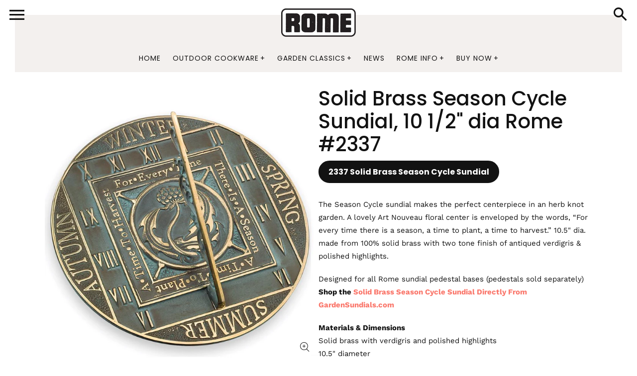

--- FILE ---
content_type: text/html; charset=utf-8
request_url: https://www.romeindustries.com/products/2337-solid-brass-season-cycle-sundial
body_size: 21672
content:
<!doctype html>
<!-- Colors Theme Version 9.11.0 by Small Victories -->
<html class="no-js" lang="en">
  <head>
    <meta charset="utf-8">
    <meta http-equiv="X-UA-Compatible" content="IE=edge">
    <meta name="viewport" content="width=device-width,initial-scale=1">
    <meta name="theme-color" content="">
    <link rel="canonical" href="https://www.romeindustries.com/products/2337-solid-brass-season-cycle-sundial">
    <link rel="preconnect" href="https://cdn.shopify.com" crossorigin>
    <link rel="preconnect" href="https://fonts.shopifycdn.com" crossorigin>

    <title>Solid Brass Season Cycle Sundial, 10 1/2&quot; dia Rome #2337 &ndash; romeindustries</title>

    <meta name="description" content="The Season Cycle sundial makes the perfect centerpiece in an herb knot garden. A lovely Art Nouveau floral center is enveloped by the words, “For every time there is a season, a time to plant, a time to harvest.” 10.5&quot; dia. made from 100% solid brass with two tone finish of antiqued verdigris &amp;amp; polished highlights."><link rel="icon" type="image/png" href="//www.romeindustries.com/cdn/shop/files/NewRome_CircleLogo.gif?crop=center&height=32&v=1699385309&width=32"><meta property="og:site_name" content="romeindustries">
<meta property="og:url" content="https://www.romeindustries.com/products/2337-solid-brass-season-cycle-sundial">
<meta property="og:title" content="Solid Brass Season Cycle Sundial, 10 1/2&quot; dia Rome #2337">
<meta property="og:type" content="product">
<meta property="og:description" content="The Season Cycle sundial makes the perfect centerpiece in an herb knot garden. A lovely Art Nouveau floral center is enveloped by the words, “For every time there is a season, a time to plant, a time to harvest.” 10.5&quot; dia. made from 100% solid brass with two tone finish of antiqued verdigris &amp;amp; polished highlights."><meta property="og:image" content="http://www.romeindustries.com/cdn/shop/products/2337seasoncyclesundial.jpg?v=1515520036">
  <meta property="og:image:secure_url" content="https://www.romeindustries.com/cdn/shop/products/2337seasoncyclesundial.jpg?v=1515520036">
  <meta property="og:image:width" content="900">
  <meta property="og:image:height" content="900"><meta property="og:price:amount" content="154.00">
  <meta property="og:price:currency" content="USD"><meta name="twitter:site" content="@https://.com/romeind"><meta name="twitter:card" content="summary_large_image">
<meta name="twitter:title" content="Solid Brass Season Cycle Sundial, 10 1/2&quot; dia Rome #2337">
<meta name="twitter:description" content="The Season Cycle sundial makes the perfect centerpiece in an herb knot garden. A lovely Art Nouveau floral center is enveloped by the words, “For every time there is a season, a time to plant, a time to harvest.” 10.5&quot; dia. made from 100% solid brass with two tone finish of antiqued verdigris &amp;amp; polished highlights.">
    <script>
  document.documentElement.className = document.documentElement.className.replace('no-js', '');
  window.Colors = {
    strings: {
      add_to_cart: "Add to cart",
      unavailable: "Unavailable",
      zoom_close: "Close (Esc)",
      zoom_previous: "Previous (Left arrow key)",
      zoom_next: "Next (Right arrow key)",
      from_price: "From {{ lowest_price }}",
      money_format: "${{amount}}",
      addressError: "Error looking up that address",
      addressNoResults: "No results for that address",
      addressQueryLimit: "You have exceeded the Google API usage limit. Consider upgrading to a \u003ca href=\"https:\/\/developers.google.com\/maps\/premium\/usage-limits\"\u003ePremium Plan\u003c\/a\u003e.",
      authError: "There was a problem authenticating your Google Maps API Key.",
      customer_delete_question: "Are you sure you wish to delete this address?",
      cart_empty: "Your cart is currently empty.",
      in_stock: "In stock, ready to ship",
      low_stock: "Low stock: {{ units }} items left"
    },
    routes: {
      cart_url: '/cart'
    },
    settings: {
      predictive_search_show_queries: true
    }
  };
</script>

<script src="//www.romeindustries.com/cdn/shop/t/5/assets/colors.js?v=13653257701357515221699367894" defer="defer"></script>
    <style data-shopify>
@font-face {
  font-family: Poppins;
  font-weight: 700;
  font-style: normal;
  font-display: swap;
  src: url("//www.romeindustries.com/cdn/fonts/poppins/poppins_n7.56758dcf284489feb014a026f3727f2f20a54626.woff2") format("woff2"),
       url("//www.romeindustries.com/cdn/fonts/poppins/poppins_n7.f34f55d9b3d3205d2cd6f64955ff4b36f0cfd8da.woff") format("woff");
}
h1.logo {
      font-family: Poppins, sans-serif;
      font-weight: 700;
      text-transform: none;
    }
@font-face {
  font-family: Poppins;
  font-weight: 400;
  font-style: normal;
  font-display: swap;
  src: url("//www.romeindustries.com/cdn/fonts/poppins/poppins_n4.0ba78fa5af9b0e1a374041b3ceaadf0a43b41362.woff2") format("woff2"),
       url("//www.romeindustries.com/cdn/fonts/poppins/poppins_n4.214741a72ff2596839fc9760ee7a770386cf16ca.woff") format("woff");
}
@font-face {
  font-family: Poppins;
  font-weight: 500;
  font-style: normal;
  font-display: swap;
  src: url("//www.romeindustries.com/cdn/fonts/poppins/poppins_n5.ad5b4b72b59a00358afc706450c864c3c8323842.woff2") format("woff2"),
       url("//www.romeindustries.com/cdn/fonts/poppins/poppins_n5.33757fdf985af2d24b32fcd84c9a09224d4b2c39.woff") format("woff");
}
@font-face {
  font-family: Poppins;
  font-weight: 400;
  font-style: normal;
  font-display: swap;
  src: url("//www.romeindustries.com/cdn/fonts/poppins/poppins_n4.0ba78fa5af9b0e1a374041b3ceaadf0a43b41362.woff2") format("woff2"),
       url("//www.romeindustries.com/cdn/fonts/poppins/poppins_n4.214741a72ff2596839fc9760ee7a770386cf16ca.woff") format("woff");
}
@font-face {
  font-family: Poppins;
  font-weight: 700;
  font-style: normal;
  font-display: swap;
  src: url("//www.romeindustries.com/cdn/fonts/poppins/poppins_n7.56758dcf284489feb014a026f3727f2f20a54626.woff2") format("woff2"),
       url("//www.romeindustries.com/cdn/fonts/poppins/poppins_n7.f34f55d9b3d3205d2cd6f64955ff4b36f0cfd8da.woff") format("woff");
}
@font-face {
  font-family: "Work Sans";
  font-weight: 400;
  font-style: normal;
  font-display: swap;
  src: url("//www.romeindustries.com/cdn/fonts/work_sans/worksans_n4.b7973b3d07d0ace13de1b1bea9c45759cdbe12cf.woff2") format("woff2"),
       url("//www.romeindustries.com/cdn/fonts/work_sans/worksans_n4.cf5ceb1e6d373a9505e637c1aff0a71d0959556d.woff") format("woff");
}
@font-face {
  font-family: "Work Sans";
  font-weight: 700;
  font-style: normal;
  font-display: swap;
  src: url("//www.romeindustries.com/cdn/fonts/work_sans/worksans_n7.e2cf5bd8f2c7e9d30c030f9ea8eafc69f5a92f7b.woff2") format("woff2"),
       url("//www.romeindustries.com/cdn/fonts/work_sans/worksans_n7.20f1c80359e7f7b4327b81543e1acb5c32cd03cd.woff") format("woff");
}
@font-face {
    font-family: 'FontColors';
    src: url('//www.romeindustries.com/cdn/shop/t/5/assets/colors.eot?v=136829410950942037451699367894');
    src: url('//www.romeindustries.com/cdn/shop/t/5/assets/colors.eot?%23iefix&v=136829410950942037451699367894') format('embedded-opentype'), url('//www.romeindustries.com/cdn/shop/t/5/assets/colors.woff?v=26695500757576906391699367894') format('woff'), url('//www.romeindustries.com/cdn/shop/t/5/assets/colors.ttf?v=1131521807946070231699367894') format('truetype'), url('//www.romeindustries.com/cdn/shop/t/5/assets/colors.svg?v=33714351641309317371699367894') format('svg');
    font-weight: normal;
    font-style: normal;
    font-display: swap;
  }
  :root {
    --font-header-family: Poppins, sans-serif;
    --font-header-style: normal;
    --font-header-weight: 400;
    --font-header-weight-bolder: 500;
    --font-header-text-transform: none;
    --font-header-scale: 1.0;

    --font-buttons-family: Poppins, sans-serif;
    --font-buttons-style: normal;
    --font-buttons-weight: 400;
    --font-buttons-weight-bolder: 700;
    --font-buttons-text-transform: none;

    --font-base-family: "Work Sans", sans-serif;
    --font-base-style: normal;
    --font-base-weight: 400;
    --font-base-weight-bolder: 700;
    --font-base-scale: 1.0;

    --color-body-bg: #ffffff;
    --color-body-text: #121212;
    --color-section-bg: #f3f0ee;
    --color-accent: #FA766A;
    --color-sold-out: #353333;
    --color-footer-top-bg: #1C1E20;
    --color-footer-top-accent: #FA766A;
    --color-footer-top-text: #ffffff;
    --color-footer-btm-bg: #000000;
    --color-footer-btm-text: #ffffff;
    --color-logo-text: #121212;
    --color-share-text: #ffffff;
    --color-facebook-bg: #3b5998;
    --color-twitter-bg: #00acee;
    --color-pinterest-bg: #E60023;
    --color-correct: #00730B;
    --color-error: #DD2200;
    --color-error-neg: #FFFFFF;

    --color-body-bg-rgb: 255, 255, 255;
    --color-body-text-rgb: 18, 18, 18;
    --color-accent-rgb: 250, 118, 106;

    --color-body-text-neg: #ffffff;
    --color-accent-neg: #ffffff;
    --color-sold-out-neg: #ffffff;

    --color-policy-cointainer-bg: ;
    --color-input-bg: #ffffff;

    --color-footer-btm-text-adaptative: #ffffff;

    --color-body-text-lg-5: #1f1f1f;
    --color-body-text-lg-20: #454545;
    --color-body-text-lg-50: #929292;
    --color-footer-top-text-lg-10: #ffffff;

    --color-body-text-dk-10: #000000;
    --color-body-text-neg-dk-20: #cccccc;
    --color-accent-dk-5:  #f95f51;
    --color-section-bg-dk-5: #e8e3df;
    --color-section-bg-dk-7: #e3dcd8;
    --color-accent-neg-alpha-50: rgba(255, 255, 255, 0.5);

    --color-body-text-light: rgba(var(--color-body-text-rgb), 0.6);
    --color-body-text-very-light: rgba(var(--color-body-text-rgb), 0.25);

    --page-max-width: 1900px;
    --content-max-width: 850px;
    --section-headers-text-decoration: underline;
  }

  @media (min-width: 1900px) {
    .main .layout .shopify-section .content {
      margin-left: 0 !important;
      margin-right: 0 !important;
    }
    .main .layout .shopify-section .content.expanded {
      padding-left: 0 !important;
      padding-right: 0 !important;
    }
    .section-header .header.show-background .background {
      left: 0 !important;
      right: 0 !important;
    }
  }
</style>


  <link rel="preload" as="font" href="//www.romeindustries.com/cdn/fonts/poppins/poppins_n7.56758dcf284489feb014a026f3727f2f20a54626.woff2" type="font/woff2" crossorigin><link rel="preload" as="font" href="//www.romeindustries.com/cdn/fonts/poppins/poppins_n4.0ba78fa5af9b0e1a374041b3ceaadf0a43b41362.woff2" type="font/woff2" crossorigin>
  <link rel="preload" as="font" href="//www.romeindustries.com/cdn/fonts/poppins/poppins_n5.ad5b4b72b59a00358afc706450c864c3c8323842.woff2" type="font/woff2" crossorigin><link rel="preload" as="font" href="//www.romeindustries.com/cdn/fonts/poppins/poppins_n4.0ba78fa5af9b0e1a374041b3ceaadf0a43b41362.woff2" type="font/woff2" crossorigin>
  <link rel="preload" as="font" href="//www.romeindustries.com/cdn/fonts/poppins/poppins_n7.56758dcf284489feb014a026f3727f2f20a54626.woff2" type="font/woff2" crossorigin><link rel="preload" as="font" href="//www.romeindustries.com/cdn/fonts/work_sans/worksans_n4.b7973b3d07d0ace13de1b1bea9c45759cdbe12cf.woff2" type="font/woff2" crossorigin>
  <link rel="preload" as="font" href="//www.romeindustries.com/cdn/fonts/work_sans/worksans_n7.e2cf5bd8f2c7e9d30c030f9ea8eafc69f5a92f7b.woff2" type="font/woff2" crossorigin><link rel="preload" as="font" href="//www.romeindustries.com/cdn/shop/t/5/assets/colors.woff?v=26695500757576906391699367894" type="font/woff" crossorigin>

<link href="//www.romeindustries.com/cdn/shop/t/5/assets/colors.css?v=29362942851090071591701801429" rel="stylesheet" type="text/css" media="all" />
    <script>window.performance && window.performance.mark && window.performance.mark('shopify.content_for_header.start');</script><meta id="shopify-digital-wallet" name="shopify-digital-wallet" content="/27022376/digital_wallets/dialog">
<meta name="shopify-checkout-api-token" content="cf3b67c693badb4f17120ab94d434cd1">
<meta id="in-context-paypal-metadata" data-shop-id="27022376" data-venmo-supported="true" data-environment="production" data-locale="en_US" data-paypal-v4="true" data-currency="USD">
<link rel="alternate" type="application/json+oembed" href="https://www.romeindustries.com/products/2337-solid-brass-season-cycle-sundial.oembed">
<script async="async" src="/checkouts/internal/preloads.js?locale=en-US"></script>
<script id="shopify-features" type="application/json">{"accessToken":"cf3b67c693badb4f17120ab94d434cd1","betas":["rich-media-storefront-analytics"],"domain":"www.romeindustries.com","predictiveSearch":true,"shopId":27022376,"locale":"en"}</script>
<script>var Shopify = Shopify || {};
Shopify.shop = "romeindustries.myshopify.com";
Shopify.locale = "en";
Shopify.currency = {"active":"USD","rate":"1.0"};
Shopify.country = "US";
Shopify.theme = {"name":"Updated copy of Colors","id":121789841504,"schema_name":"Colors","schema_version":"9.11.0","theme_store_id":757,"role":"main"};
Shopify.theme.handle = "null";
Shopify.theme.style = {"id":null,"handle":null};
Shopify.cdnHost = "www.romeindustries.com/cdn";
Shopify.routes = Shopify.routes || {};
Shopify.routes.root = "/";</script>
<script type="module">!function(o){(o.Shopify=o.Shopify||{}).modules=!0}(window);</script>
<script>!function(o){function n(){var o=[];function n(){o.push(Array.prototype.slice.apply(arguments))}return n.q=o,n}var t=o.Shopify=o.Shopify||{};t.loadFeatures=n(),t.autoloadFeatures=n()}(window);</script>
<script id="shop-js-analytics" type="application/json">{"pageType":"product"}</script>
<script defer="defer" async type="module" src="//www.romeindustries.com/cdn/shopifycloud/shop-js/modules/v2/client.init-shop-cart-sync_IZsNAliE.en.esm.js"></script>
<script defer="defer" async type="module" src="//www.romeindustries.com/cdn/shopifycloud/shop-js/modules/v2/chunk.common_0OUaOowp.esm.js"></script>
<script type="module">
  await import("//www.romeindustries.com/cdn/shopifycloud/shop-js/modules/v2/client.init-shop-cart-sync_IZsNAliE.en.esm.js");
await import("//www.romeindustries.com/cdn/shopifycloud/shop-js/modules/v2/chunk.common_0OUaOowp.esm.js");

  window.Shopify.SignInWithShop?.initShopCartSync?.({"fedCMEnabled":true,"windoidEnabled":true});

</script>
<script id="__st">var __st={"a":27022376,"offset":-21600,"reqid":"a91aa631-7c01-441f-8c06-50b4537dadc5-1768424311","pageurl":"www.romeindustries.com\/products\/2337-solid-brass-season-cycle-sundial","u":"4664062f13e5","p":"product","rtyp":"product","rid":138864164908};</script>
<script>window.ShopifyPaypalV4VisibilityTracking = true;</script>
<script id="captcha-bootstrap">!function(){'use strict';const t='contact',e='account',n='new_comment',o=[[t,t],['blogs',n],['comments',n],[t,'customer']],c=[[e,'customer_login'],[e,'guest_login'],[e,'recover_customer_password'],[e,'create_customer']],r=t=>t.map((([t,e])=>`form[action*='/${t}']:not([data-nocaptcha='true']) input[name='form_type'][value='${e}']`)).join(','),a=t=>()=>t?[...document.querySelectorAll(t)].map((t=>t.form)):[];function s(){const t=[...o],e=r(t);return a(e)}const i='password',u='form_key',d=['recaptcha-v3-token','g-recaptcha-response','h-captcha-response',i],f=()=>{try{return window.sessionStorage}catch{return}},m='__shopify_v',_=t=>t.elements[u];function p(t,e,n=!1){try{const o=window.sessionStorage,c=JSON.parse(o.getItem(e)),{data:r}=function(t){const{data:e,action:n}=t;return t[m]||n?{data:e,action:n}:{data:t,action:n}}(c);for(const[e,n]of Object.entries(r))t.elements[e]&&(t.elements[e].value=n);n&&o.removeItem(e)}catch(o){console.error('form repopulation failed',{error:o})}}const l='form_type',E='cptcha';function T(t){t.dataset[E]=!0}const w=window,h=w.document,L='Shopify',v='ce_forms',y='captcha';let A=!1;((t,e)=>{const n=(g='f06e6c50-85a8-45c8-87d0-21a2b65856fe',I='https://cdn.shopify.com/shopifycloud/storefront-forms-hcaptcha/ce_storefront_forms_captcha_hcaptcha.v1.5.2.iife.js',D={infoText:'Protected by hCaptcha',privacyText:'Privacy',termsText:'Terms'},(t,e,n)=>{const o=w[L][v],c=o.bindForm;if(c)return c(t,g,e,D).then(n);var r;o.q.push([[t,g,e,D],n]),r=I,A||(h.body.append(Object.assign(h.createElement('script'),{id:'captcha-provider',async:!0,src:r})),A=!0)});var g,I,D;w[L]=w[L]||{},w[L][v]=w[L][v]||{},w[L][v].q=[],w[L][y]=w[L][y]||{},w[L][y].protect=function(t,e){n(t,void 0,e),T(t)},Object.freeze(w[L][y]),function(t,e,n,w,h,L){const[v,y,A,g]=function(t,e,n){const i=e?o:[],u=t?c:[],d=[...i,...u],f=r(d),m=r(i),_=r(d.filter((([t,e])=>n.includes(e))));return[a(f),a(m),a(_),s()]}(w,h,L),I=t=>{const e=t.target;return e instanceof HTMLFormElement?e:e&&e.form},D=t=>v().includes(t);t.addEventListener('submit',(t=>{const e=I(t);if(!e)return;const n=D(e)&&!e.dataset.hcaptchaBound&&!e.dataset.recaptchaBound,o=_(e),c=g().includes(e)&&(!o||!o.value);(n||c)&&t.preventDefault(),c&&!n&&(function(t){try{if(!f())return;!function(t){const e=f();if(!e)return;const n=_(t);if(!n)return;const o=n.value;o&&e.removeItem(o)}(t);const e=Array.from(Array(32),(()=>Math.random().toString(36)[2])).join('');!function(t,e){_(t)||t.append(Object.assign(document.createElement('input'),{type:'hidden',name:u})),t.elements[u].value=e}(t,e),function(t,e){const n=f();if(!n)return;const o=[...t.querySelectorAll(`input[type='${i}']`)].map((({name:t})=>t)),c=[...d,...o],r={};for(const[a,s]of new FormData(t).entries())c.includes(a)||(r[a]=s);n.setItem(e,JSON.stringify({[m]:1,action:t.action,data:r}))}(t,e)}catch(e){console.error('failed to persist form',e)}}(e),e.submit())}));const S=(t,e)=>{t&&!t.dataset[E]&&(n(t,e.some((e=>e===t))),T(t))};for(const o of['focusin','change'])t.addEventListener(o,(t=>{const e=I(t);D(e)&&S(e,y())}));const B=e.get('form_key'),M=e.get(l),P=B&&M;t.addEventListener('DOMContentLoaded',(()=>{const t=y();if(P)for(const e of t)e.elements[l].value===M&&p(e,B);[...new Set([...A(),...v().filter((t=>'true'===t.dataset.shopifyCaptcha))])].forEach((e=>S(e,t)))}))}(h,new URLSearchParams(w.location.search),n,t,e,['guest_login'])})(!0,!0)}();</script>
<script integrity="sha256-4kQ18oKyAcykRKYeNunJcIwy7WH5gtpwJnB7kiuLZ1E=" data-source-attribution="shopify.loadfeatures" defer="defer" src="//www.romeindustries.com/cdn/shopifycloud/storefront/assets/storefront/load_feature-a0a9edcb.js" crossorigin="anonymous"></script>
<script data-source-attribution="shopify.dynamic_checkout.dynamic.init">var Shopify=Shopify||{};Shopify.PaymentButton=Shopify.PaymentButton||{isStorefrontPortableWallets:!0,init:function(){window.Shopify.PaymentButton.init=function(){};var t=document.createElement("script");t.src="https://www.romeindustries.com/cdn/shopifycloud/portable-wallets/latest/portable-wallets.en.js",t.type="module",document.head.appendChild(t)}};
</script>
<script data-source-attribution="shopify.dynamic_checkout.buyer_consent">
  function portableWalletsHideBuyerConsent(e){var t=document.getElementById("shopify-buyer-consent"),n=document.getElementById("shopify-subscription-policy-button");t&&n&&(t.classList.add("hidden"),t.setAttribute("aria-hidden","true"),n.removeEventListener("click",e))}function portableWalletsShowBuyerConsent(e){var t=document.getElementById("shopify-buyer-consent"),n=document.getElementById("shopify-subscription-policy-button");t&&n&&(t.classList.remove("hidden"),t.removeAttribute("aria-hidden"),n.addEventListener("click",e))}window.Shopify?.PaymentButton&&(window.Shopify.PaymentButton.hideBuyerConsent=portableWalletsHideBuyerConsent,window.Shopify.PaymentButton.showBuyerConsent=portableWalletsShowBuyerConsent);
</script>
<script data-source-attribution="shopify.dynamic_checkout.cart.bootstrap">document.addEventListener("DOMContentLoaded",(function(){function t(){return document.querySelector("shopify-accelerated-checkout-cart, shopify-accelerated-checkout")}if(t())Shopify.PaymentButton.init();else{new MutationObserver((function(e,n){t()&&(Shopify.PaymentButton.init(),n.disconnect())})).observe(document.body,{childList:!0,subtree:!0})}}));
</script>
<link id="shopify-accelerated-checkout-styles" rel="stylesheet" media="screen" href="https://www.romeindustries.com/cdn/shopifycloud/portable-wallets/latest/accelerated-checkout-backwards-compat.css" crossorigin="anonymous">
<style id="shopify-accelerated-checkout-cart">
        #shopify-buyer-consent {
  margin-top: 1em;
  display: inline-block;
  width: 100%;
}

#shopify-buyer-consent.hidden {
  display: none;
}

#shopify-subscription-policy-button {
  background: none;
  border: none;
  padding: 0;
  text-decoration: underline;
  font-size: inherit;
  cursor: pointer;
}

#shopify-subscription-policy-button::before {
  box-shadow: none;
}

      </style>

<script>window.performance && window.performance.mark && window.performance.mark('shopify.content_for_header.end');</script>
  <link href="https://monorail-edge.shopifysvc.com" rel="dns-prefetch">
<script>(function(){if ("sendBeacon" in navigator && "performance" in window) {try {var session_token_from_headers = performance.getEntriesByType('navigation')[0].serverTiming.find(x => x.name == '_s').description;} catch {var session_token_from_headers = undefined;}var session_cookie_matches = document.cookie.match(/_shopify_s=([^;]*)/);var session_token_from_cookie = session_cookie_matches && session_cookie_matches.length === 2 ? session_cookie_matches[1] : "";var session_token = session_token_from_headers || session_token_from_cookie || "";function handle_abandonment_event(e) {var entries = performance.getEntries().filter(function(entry) {return /monorail-edge.shopifysvc.com/.test(entry.name);});if (!window.abandonment_tracked && entries.length === 0) {window.abandonment_tracked = true;var currentMs = Date.now();var navigation_start = performance.timing.navigationStart;var payload = {shop_id: 27022376,url: window.location.href,navigation_start,duration: currentMs - navigation_start,session_token,page_type: "product"};window.navigator.sendBeacon("https://monorail-edge.shopifysvc.com/v1/produce", JSON.stringify({schema_id: "online_store_buyer_site_abandonment/1.1",payload: payload,metadata: {event_created_at_ms: currentMs,event_sent_at_ms: currentMs}}));}}window.addEventListener('pagehide', handle_abandonment_event);}}());</script>
<script id="web-pixels-manager-setup">(function e(e,d,r,n,o){if(void 0===o&&(o={}),!Boolean(null===(a=null===(i=window.Shopify)||void 0===i?void 0:i.analytics)||void 0===a?void 0:a.replayQueue)){var i,a;window.Shopify=window.Shopify||{};var t=window.Shopify;t.analytics=t.analytics||{};var s=t.analytics;s.replayQueue=[],s.publish=function(e,d,r){return s.replayQueue.push([e,d,r]),!0};try{self.performance.mark("wpm:start")}catch(e){}var l=function(){var e={modern:/Edge?\/(1{2}[4-9]|1[2-9]\d|[2-9]\d{2}|\d{4,})\.\d+(\.\d+|)|Firefox\/(1{2}[4-9]|1[2-9]\d|[2-9]\d{2}|\d{4,})\.\d+(\.\d+|)|Chrom(ium|e)\/(9{2}|\d{3,})\.\d+(\.\d+|)|(Maci|X1{2}).+ Version\/(15\.\d+|(1[6-9]|[2-9]\d|\d{3,})\.\d+)([,.]\d+|)( \(\w+\)|)( Mobile\/\w+|) Safari\/|Chrome.+OPR\/(9{2}|\d{3,})\.\d+\.\d+|(CPU[ +]OS|iPhone[ +]OS|CPU[ +]iPhone|CPU IPhone OS|CPU iPad OS)[ +]+(15[._]\d+|(1[6-9]|[2-9]\d|\d{3,})[._]\d+)([._]\d+|)|Android:?[ /-](13[3-9]|1[4-9]\d|[2-9]\d{2}|\d{4,})(\.\d+|)(\.\d+|)|Android.+Firefox\/(13[5-9]|1[4-9]\d|[2-9]\d{2}|\d{4,})\.\d+(\.\d+|)|Android.+Chrom(ium|e)\/(13[3-9]|1[4-9]\d|[2-9]\d{2}|\d{4,})\.\d+(\.\d+|)|SamsungBrowser\/([2-9]\d|\d{3,})\.\d+/,legacy:/Edge?\/(1[6-9]|[2-9]\d|\d{3,})\.\d+(\.\d+|)|Firefox\/(5[4-9]|[6-9]\d|\d{3,})\.\d+(\.\d+|)|Chrom(ium|e)\/(5[1-9]|[6-9]\d|\d{3,})\.\d+(\.\d+|)([\d.]+$|.*Safari\/(?![\d.]+ Edge\/[\d.]+$))|(Maci|X1{2}).+ Version\/(10\.\d+|(1[1-9]|[2-9]\d|\d{3,})\.\d+)([,.]\d+|)( \(\w+\)|)( Mobile\/\w+|) Safari\/|Chrome.+OPR\/(3[89]|[4-9]\d|\d{3,})\.\d+\.\d+|(CPU[ +]OS|iPhone[ +]OS|CPU[ +]iPhone|CPU IPhone OS|CPU iPad OS)[ +]+(10[._]\d+|(1[1-9]|[2-9]\d|\d{3,})[._]\d+)([._]\d+|)|Android:?[ /-](13[3-9]|1[4-9]\d|[2-9]\d{2}|\d{4,})(\.\d+|)(\.\d+|)|Mobile Safari.+OPR\/([89]\d|\d{3,})\.\d+\.\d+|Android.+Firefox\/(13[5-9]|1[4-9]\d|[2-9]\d{2}|\d{4,})\.\d+(\.\d+|)|Android.+Chrom(ium|e)\/(13[3-9]|1[4-9]\d|[2-9]\d{2}|\d{4,})\.\d+(\.\d+|)|Android.+(UC? ?Browser|UCWEB|U3)[ /]?(15\.([5-9]|\d{2,})|(1[6-9]|[2-9]\d|\d{3,})\.\d+)\.\d+|SamsungBrowser\/(5\.\d+|([6-9]|\d{2,})\.\d+)|Android.+MQ{2}Browser\/(14(\.(9|\d{2,})|)|(1[5-9]|[2-9]\d|\d{3,})(\.\d+|))(\.\d+|)|K[Aa][Ii]OS\/(3\.\d+|([4-9]|\d{2,})\.\d+)(\.\d+|)/},d=e.modern,r=e.legacy,n=navigator.userAgent;return n.match(d)?"modern":n.match(r)?"legacy":"unknown"}(),u="modern"===l?"modern":"legacy",c=(null!=n?n:{modern:"",legacy:""})[u],f=function(e){return[e.baseUrl,"/wpm","/b",e.hashVersion,"modern"===e.buildTarget?"m":"l",".js"].join("")}({baseUrl:d,hashVersion:r,buildTarget:u}),m=function(e){var d=e.version,r=e.bundleTarget,n=e.surface,o=e.pageUrl,i=e.monorailEndpoint;return{emit:function(e){var a=e.status,t=e.errorMsg,s=(new Date).getTime(),l=JSON.stringify({metadata:{event_sent_at_ms:s},events:[{schema_id:"web_pixels_manager_load/3.1",payload:{version:d,bundle_target:r,page_url:o,status:a,surface:n,error_msg:t},metadata:{event_created_at_ms:s}}]});if(!i)return console&&console.warn&&console.warn("[Web Pixels Manager] No Monorail endpoint provided, skipping logging."),!1;try{return self.navigator.sendBeacon.bind(self.navigator)(i,l)}catch(e){}var u=new XMLHttpRequest;try{return u.open("POST",i,!0),u.setRequestHeader("Content-Type","text/plain"),u.send(l),!0}catch(e){return console&&console.warn&&console.warn("[Web Pixels Manager] Got an unhandled error while logging to Monorail."),!1}}}}({version:r,bundleTarget:l,surface:e.surface,pageUrl:self.location.href,monorailEndpoint:e.monorailEndpoint});try{o.browserTarget=l,function(e){var d=e.src,r=e.async,n=void 0===r||r,o=e.onload,i=e.onerror,a=e.sri,t=e.scriptDataAttributes,s=void 0===t?{}:t,l=document.createElement("script"),u=document.querySelector("head"),c=document.querySelector("body");if(l.async=n,l.src=d,a&&(l.integrity=a,l.crossOrigin="anonymous"),s)for(var f in s)if(Object.prototype.hasOwnProperty.call(s,f))try{l.dataset[f]=s[f]}catch(e){}if(o&&l.addEventListener("load",o),i&&l.addEventListener("error",i),u)u.appendChild(l);else{if(!c)throw new Error("Did not find a head or body element to append the script");c.appendChild(l)}}({src:f,async:!0,onload:function(){if(!function(){var e,d;return Boolean(null===(d=null===(e=window.Shopify)||void 0===e?void 0:e.analytics)||void 0===d?void 0:d.initialized)}()){var d=window.webPixelsManager.init(e)||void 0;if(d){var r=window.Shopify.analytics;r.replayQueue.forEach((function(e){var r=e[0],n=e[1],o=e[2];d.publishCustomEvent(r,n,o)})),r.replayQueue=[],r.publish=d.publishCustomEvent,r.visitor=d.visitor,r.initialized=!0}}},onerror:function(){return m.emit({status:"failed",errorMsg:"".concat(f," has failed to load")})},sri:function(e){var d=/^sha384-[A-Za-z0-9+/=]+$/;return"string"==typeof e&&d.test(e)}(c)?c:"",scriptDataAttributes:o}),m.emit({status:"loading"})}catch(e){m.emit({status:"failed",errorMsg:(null==e?void 0:e.message)||"Unknown error"})}}})({shopId: 27022376,storefrontBaseUrl: "https://www.romeindustries.com",extensionsBaseUrl: "https://extensions.shopifycdn.com/cdn/shopifycloud/web-pixels-manager",monorailEndpoint: "https://monorail-edge.shopifysvc.com/unstable/produce_batch",surface: "storefront-renderer",enabledBetaFlags: ["2dca8a86","a0d5f9d2"],webPixelsConfigList: [{"id":"shopify-app-pixel","configuration":"{}","eventPayloadVersion":"v1","runtimeContext":"STRICT","scriptVersion":"0450","apiClientId":"shopify-pixel","type":"APP","privacyPurposes":["ANALYTICS","MARKETING"]},{"id":"shopify-custom-pixel","eventPayloadVersion":"v1","runtimeContext":"LAX","scriptVersion":"0450","apiClientId":"shopify-pixel","type":"CUSTOM","privacyPurposes":["ANALYTICS","MARKETING"]}],isMerchantRequest: false,initData: {"shop":{"name":"romeindustries","paymentSettings":{"currencyCode":"USD"},"myshopifyDomain":"romeindustries.myshopify.com","countryCode":"US","storefrontUrl":"https:\/\/www.romeindustries.com"},"customer":null,"cart":null,"checkout":null,"productVariants":[{"price":{"amount":154.0,"currencyCode":"USD"},"product":{"title":"Solid Brass Season Cycle Sundial, 10 1\/2\" dia Rome #2337","vendor":"Rome Industries, Inc.","id":"138864164908","untranslatedTitle":"Solid Brass Season Cycle Sundial, 10 1\/2\" dia Rome #2337","url":"\/products\/2337-solid-brass-season-cycle-sundial","type":"Solid Brass Sundial"},"id":"957776920620","image":{"src":"\/\/www.romeindustries.com\/cdn\/shop\/products\/2337seasoncyclesundial.jpg?v=1515520036"},"sku":"#2337","title":"2337 Solid Brass Season Cycle Sundial","untranslatedTitle":"2337 Solid Brass Season Cycle Sundial"}],"purchasingCompany":null},},"https://www.romeindustries.com/cdn","7cecd0b6w90c54c6cpe92089d5m57a67346",{"modern":"","legacy":""},{"shopId":"27022376","storefrontBaseUrl":"https:\/\/www.romeindustries.com","extensionBaseUrl":"https:\/\/extensions.shopifycdn.com\/cdn\/shopifycloud\/web-pixels-manager","surface":"storefront-renderer","enabledBetaFlags":"[\"2dca8a86\", \"a0d5f9d2\"]","isMerchantRequest":"false","hashVersion":"7cecd0b6w90c54c6cpe92089d5m57a67346","publish":"custom","events":"[[\"page_viewed\",{}],[\"product_viewed\",{\"productVariant\":{\"price\":{\"amount\":154.0,\"currencyCode\":\"USD\"},\"product\":{\"title\":\"Solid Brass Season Cycle Sundial, 10 1\/2\\\" dia Rome #2337\",\"vendor\":\"Rome Industries, Inc.\",\"id\":\"138864164908\",\"untranslatedTitle\":\"Solid Brass Season Cycle Sundial, 10 1\/2\\\" dia Rome #2337\",\"url\":\"\/products\/2337-solid-brass-season-cycle-sundial\",\"type\":\"Solid Brass Sundial\"},\"id\":\"957776920620\",\"image\":{\"src\":\"\/\/www.romeindustries.com\/cdn\/shop\/products\/2337seasoncyclesundial.jpg?v=1515520036\"},\"sku\":\"#2337\",\"title\":\"2337 Solid Brass Season Cycle Sundial\",\"untranslatedTitle\":\"2337 Solid Brass Season Cycle Sundial\"}}]]"});</script><script>
  window.ShopifyAnalytics = window.ShopifyAnalytics || {};
  window.ShopifyAnalytics.meta = window.ShopifyAnalytics.meta || {};
  window.ShopifyAnalytics.meta.currency = 'USD';
  var meta = {"product":{"id":138864164908,"gid":"gid:\/\/shopify\/Product\/138864164908","vendor":"Rome Industries, Inc.","type":"Solid Brass Sundial","handle":"2337-solid-brass-season-cycle-sundial","variants":[{"id":957776920620,"price":15400,"name":"Solid Brass Season Cycle Sundial, 10 1\/2\" dia Rome #2337 - 2337 Solid Brass Season Cycle Sundial","public_title":"2337 Solid Brass Season Cycle Sundial","sku":"#2337"}],"remote":false},"page":{"pageType":"product","resourceType":"product","resourceId":138864164908,"requestId":"a91aa631-7c01-441f-8c06-50b4537dadc5-1768424311"}};
  for (var attr in meta) {
    window.ShopifyAnalytics.meta[attr] = meta[attr];
  }
</script>
<script class="analytics">
  (function () {
    var customDocumentWrite = function(content) {
      var jquery = null;

      if (window.jQuery) {
        jquery = window.jQuery;
      } else if (window.Checkout && window.Checkout.$) {
        jquery = window.Checkout.$;
      }

      if (jquery) {
        jquery('body').append(content);
      }
    };

    var hasLoggedConversion = function(token) {
      if (token) {
        return document.cookie.indexOf('loggedConversion=' + token) !== -1;
      }
      return false;
    }

    var setCookieIfConversion = function(token) {
      if (token) {
        var twoMonthsFromNow = new Date(Date.now());
        twoMonthsFromNow.setMonth(twoMonthsFromNow.getMonth() + 2);

        document.cookie = 'loggedConversion=' + token + '; expires=' + twoMonthsFromNow;
      }
    }

    var trekkie = window.ShopifyAnalytics.lib = window.trekkie = window.trekkie || [];
    if (trekkie.integrations) {
      return;
    }
    trekkie.methods = [
      'identify',
      'page',
      'ready',
      'track',
      'trackForm',
      'trackLink'
    ];
    trekkie.factory = function(method) {
      return function() {
        var args = Array.prototype.slice.call(arguments);
        args.unshift(method);
        trekkie.push(args);
        return trekkie;
      };
    };
    for (var i = 0; i < trekkie.methods.length; i++) {
      var key = trekkie.methods[i];
      trekkie[key] = trekkie.factory(key);
    }
    trekkie.load = function(config) {
      trekkie.config = config || {};
      trekkie.config.initialDocumentCookie = document.cookie;
      var first = document.getElementsByTagName('script')[0];
      var script = document.createElement('script');
      script.type = 'text/javascript';
      script.onerror = function(e) {
        var scriptFallback = document.createElement('script');
        scriptFallback.type = 'text/javascript';
        scriptFallback.onerror = function(error) {
                var Monorail = {
      produce: function produce(monorailDomain, schemaId, payload) {
        var currentMs = new Date().getTime();
        var event = {
          schema_id: schemaId,
          payload: payload,
          metadata: {
            event_created_at_ms: currentMs,
            event_sent_at_ms: currentMs
          }
        };
        return Monorail.sendRequest("https://" + monorailDomain + "/v1/produce", JSON.stringify(event));
      },
      sendRequest: function sendRequest(endpointUrl, payload) {
        // Try the sendBeacon API
        if (window && window.navigator && typeof window.navigator.sendBeacon === 'function' && typeof window.Blob === 'function' && !Monorail.isIos12()) {
          var blobData = new window.Blob([payload], {
            type: 'text/plain'
          });

          if (window.navigator.sendBeacon(endpointUrl, blobData)) {
            return true;
          } // sendBeacon was not successful

        } // XHR beacon

        var xhr = new XMLHttpRequest();

        try {
          xhr.open('POST', endpointUrl);
          xhr.setRequestHeader('Content-Type', 'text/plain');
          xhr.send(payload);
        } catch (e) {
          console.log(e);
        }

        return false;
      },
      isIos12: function isIos12() {
        return window.navigator.userAgent.lastIndexOf('iPhone; CPU iPhone OS 12_') !== -1 || window.navigator.userAgent.lastIndexOf('iPad; CPU OS 12_') !== -1;
      }
    };
    Monorail.produce('monorail-edge.shopifysvc.com',
      'trekkie_storefront_load_errors/1.1',
      {shop_id: 27022376,
      theme_id: 121789841504,
      app_name: "storefront",
      context_url: window.location.href,
      source_url: "//www.romeindustries.com/cdn/s/trekkie.storefront.55c6279c31a6628627b2ba1c5ff367020da294e2.min.js"});

        };
        scriptFallback.async = true;
        scriptFallback.src = '//www.romeindustries.com/cdn/s/trekkie.storefront.55c6279c31a6628627b2ba1c5ff367020da294e2.min.js';
        first.parentNode.insertBefore(scriptFallback, first);
      };
      script.async = true;
      script.src = '//www.romeindustries.com/cdn/s/trekkie.storefront.55c6279c31a6628627b2ba1c5ff367020da294e2.min.js';
      first.parentNode.insertBefore(script, first);
    };
    trekkie.load(
      {"Trekkie":{"appName":"storefront","development":false,"defaultAttributes":{"shopId":27022376,"isMerchantRequest":null,"themeId":121789841504,"themeCityHash":"12242739090344824445","contentLanguage":"en","currency":"USD","eventMetadataId":"c32a8ca5-7086-4ed5-9f16-810909866f8b"},"isServerSideCookieWritingEnabled":true,"monorailRegion":"shop_domain","enabledBetaFlags":["65f19447"]},"Session Attribution":{},"S2S":{"facebookCapiEnabled":false,"source":"trekkie-storefront-renderer","apiClientId":580111}}
    );

    var loaded = false;
    trekkie.ready(function() {
      if (loaded) return;
      loaded = true;

      window.ShopifyAnalytics.lib = window.trekkie;

      var originalDocumentWrite = document.write;
      document.write = customDocumentWrite;
      try { window.ShopifyAnalytics.merchantGoogleAnalytics.call(this); } catch(error) {};
      document.write = originalDocumentWrite;

      window.ShopifyAnalytics.lib.page(null,{"pageType":"product","resourceType":"product","resourceId":138864164908,"requestId":"a91aa631-7c01-441f-8c06-50b4537dadc5-1768424311","shopifyEmitted":true});

      var match = window.location.pathname.match(/checkouts\/(.+)\/(thank_you|post_purchase)/)
      var token = match? match[1]: undefined;
      if (!hasLoggedConversion(token)) {
        setCookieIfConversion(token);
        window.ShopifyAnalytics.lib.track("Viewed Product",{"currency":"USD","variantId":957776920620,"productId":138864164908,"productGid":"gid:\/\/shopify\/Product\/138864164908","name":"Solid Brass Season Cycle Sundial, 10 1\/2\" dia Rome #2337 - 2337 Solid Brass Season Cycle Sundial","price":"154.00","sku":"#2337","brand":"Rome Industries, Inc.","variant":"2337 Solid Brass Season Cycle Sundial","category":"Solid Brass Sundial","nonInteraction":true,"remote":false},undefined,undefined,{"shopifyEmitted":true});
      window.ShopifyAnalytics.lib.track("monorail:\/\/trekkie_storefront_viewed_product\/1.1",{"currency":"USD","variantId":957776920620,"productId":138864164908,"productGid":"gid:\/\/shopify\/Product\/138864164908","name":"Solid Brass Season Cycle Sundial, 10 1\/2\" dia Rome #2337 - 2337 Solid Brass Season Cycle Sundial","price":"154.00","sku":"#2337","brand":"Rome Industries, Inc.","variant":"2337 Solid Brass Season Cycle Sundial","category":"Solid Brass Sundial","nonInteraction":true,"remote":false,"referer":"https:\/\/www.romeindustries.com\/products\/2337-solid-brass-season-cycle-sundial"});
      }
    });


        var eventsListenerScript = document.createElement('script');
        eventsListenerScript.async = true;
        eventsListenerScript.src = "//www.romeindustries.com/cdn/shopifycloud/storefront/assets/shop_events_listener-3da45d37.js";
        document.getElementsByTagName('head')[0].appendChild(eventsListenerScript);

})();</script>
<script
  defer
  src="https://www.romeindustries.com/cdn/shopifycloud/perf-kit/shopify-perf-kit-3.0.3.min.js"
  data-application="storefront-renderer"
  data-shop-id="27022376"
  data-render-region="gcp-us-central1"
  data-page-type="product"
  data-theme-instance-id="121789841504"
  data-theme-name="Colors"
  data-theme-version="9.11.0"
  data-monorail-region="shop_domain"
  data-resource-timing-sampling-rate="10"
  data-shs="true"
  data-shs-beacon="true"
  data-shs-export-with-fetch="true"
  data-shs-logs-sample-rate="1"
  data-shs-beacon-endpoint="https://www.romeindustries.com/api/collect"
></script>
</head>

  <body id="solid-brass-season-cycle-sundial-10-1-2-quot-dia-rome-2337" class="template-product  " >
    <script type="text/javascript">window.setTimeout(function() { document.body.classList.add('loaded'); }, 25);</script>
    <a class="skip-link" href="#MainContent" tabindex="1">Skip to content</a>
    <!-- BEGIN sections: header-group -->
<div id="shopify-section-sections--14507858722912__announcement-bar" class="shopify-section shopify-section-group-header-group section-announcement-bar"></div><div id="shopify-section-sections--14507858722912__header" class="shopify-section shopify-section-group-header-group section-header">
  <div class="nav side-nav" role="navigation" aria-label="Primary">
    <a tabindex="-1" aria-label="MENU">
      <i class="fc fc-hamburguer"></i>
      
    </a>
    <div class="inner">
      <a data-action="toggle-browse" class="close" tabindex="-1" aria-label="Close">
        <i class="fc fc-close"></i>
      </a>
      <div class="menu">
        <ul class="root">
        
          
          <li>
            
              <a href="/" tabindex="1">HOME</a>
            
          </li>
        
          
          <li>
            
              <a href="/collections/around-the-campfire-tools" tabindex="2" class="plus js-no-transition" data-action="link-to-child-list" data-handle="outdoor-cookware" aria-controls="SideNavLabel-outdoor-cookware" aria-expanded="false"><span>OUTDOOR COOKWARE</span></a>
              <ul class="outdoor-cookware" id="SideNavLabel-outdoor-cookware" role="list">
                
                  
                  <li>
                    
                      <a href="/collections/pie-irons-cast-iron-cookware-1" tabindex="3">Pie Irons & Cast Iron Cookware</a>
                    
                  </li>
                
                  
                  <li>
                    
                      <a href="/collections/pie-iron-accessories" tabindex="4">Pie Iron Accessories</a>
                    
                  </li>
                
                  
                  <li>
                    
                      <a href="/collections/waffle-irons" tabindex="5">Waffle Irons</a>
                    
                  </li>
                
                  
                  <li>
                    
                      <a href="/collections/marshmallow-hot-dog-roasting-forks" tabindex="6">Marshmallow & Hot Dog Roasting Forks</a>
                    
                  </li>
                
                  
                  <li>
                    
                      <a href="/collections/camping-grills-grates" tabindex="7">Camping Grills & Grates</a>
                    
                  </li>
                
                  
                  <li>
                    
                      <a href="/collections/grilling-baskets" tabindex="8">Grilling Baskets</a>
                    
                  </li>
                
                  
                  <li>
                    
                      <a href="/collections/popcorn-poppers" tabindex="9">Popcorn Poppers</a>
                    
                  </li>
                
                  
                  <li>
                    
                      <a href="/collections/rome-cookbooks" tabindex="10">Rome Cookbooks</a>
                    
                  </li>
                
                  
                  <li>
                    
                      <a href="/collections/around-the-campfire-tools/camping" tabindex="11">Campfire Tools</a>
                    
                  </li>
                
                  
                  <li>
                    
                      <a href="/collections/new-outdoor-cookware/Camping" tabindex="12">New Rome Cookware</a>
                    
                  </li>
                
                  
                  <li>
                    
                      <a href="/collections/all-rome-cookware/Cookware" tabindex="13">All Rome Cookware</a>
                    
                  </li>
                
              </ul>
            
          </li>
        
          
          <li>
            
              <a href="/collections/armillary-sundials-spheres" tabindex="14" class="plus js-no-transition" data-action="link-to-child-list" data-handle="garden-classics" aria-controls="SideNavLabel-garden-classics" aria-expanded="false"><span>GARDEN CLASSICS</span></a>
              <ul class="garden-classics" id="SideNavLabel-garden-classics" role="list">
                
                  
                  <li>
                    
                      <a href="/collections/armillary-sundials-spheres" tabindex="15">Armillary Sundials & Spheres</a>
                    
                  </li>
                
                  
                  <li>
                    
                      <a href="/collections/solid-brass-sundials-1" tabindex="16">Solid Brass Sundials</a>
                    
                  </li>
                
                  
                  <li>
                    
                      <a href="/collections/cast-iron-sundials" tabindex="17">Cast Iron Sundials</a>
                    
                  </li>
                
                  
                  <li>
                    
                      <a href="/collections/sundial-pedestal-bases" tabindex="18">Sundial Pedestal Bases</a>
                    
                  </li>
                
                  
                  <li>
                    
                      <a href="/collections/stainless-steel-globes-decor" tabindex="19">Stainless Steel Globes & Decor</a>
                    
                  </li>
                
                  
                  <li>
                    
                      <a href="/collections/store-displays-fixtures-pop" tabindex="20">Store Displays Fixtures POP</a>
                    
                  </li>
                
                  
                  <li>
                    
                      <a href="/collections/all-rome-garden/garden-decor" tabindex="21">All Rome Garden</a>
                    
                  </li>
                
              </ul>
            
          </li>
        
          
          <li>
            
              <a href="/blogs/news" tabindex="22">NEWS</a>
            
          </li>
        
          
          <li>
            
              <a href="/pages/about-rome" tabindex="23" class="plus js-no-transition" data-action="link-to-child-list" data-handle="rome-info" aria-controls="SideNavLabel-rome-info" aria-expanded="false"><span>ROME INFO</span></a>
              <ul class="rome-info" id="SideNavLabel-rome-info" role="list">
                
                  
                  <li>
                    
                      <a href="/pages/about-rome" tabindex="24">About Rome</a>
                    
                  </li>
                
                  
                  <li>
                    
                      <a href="/pages/contact-info" tabindex="25">Contact Info</a>
                    
                  </li>
                
                  
                  <li>
                    
                      <a href="/pages/press" tabindex="26">Press</a>
                    
                  </li>
                
                  
                  <li>
                    
                      <a href="/pages/warranty-parts" tabindex="27">Warranty & Parts</a>
                    
                  </li>
                
                  
                  <li>
                    
                      <a href="/pages/seasoning-rome-cast-iron-pie-irons" tabindex="28">Seasoning Cast Iron</a>
                    
                  </li>
                
                  
                  <li>
                    
                      <a href="/pages/buy-retail" tabindex="29">Buy Now</a>
                    
                  </li>
                
                  
                  <li>
                    
                      <a href="/pages/wholesale-faq" tabindex="30">Buy Wholesale</a>
                    
                  </li>
                
              </ul>
            
          </li>
        
          
          <li>
            
              <a href="/pages/buy-retail" tabindex="31" class="plus js-no-transition" data-action="link-to-child-list" data-handle="buy-now" aria-controls="SideNavLabel-buy-now" aria-expanded="false"><span>BUY NOW</span></a>
              <ul class="buy-now" id="SideNavLabel-buy-now" role="list">
                
                  
                  <li>
                    
                      <a href="/pages/store-locator" tabindex="32">Store Locator</a>
                    
                  </li>
                
                  
                  <li>
                    
                      <a href="https://www.pieiron.com/" tabindex="33">Buy Rome Cookware Online</a>
                    
                  </li>
                
                  
                  <li>
                    
                      <a href="https://www.gardensundials.com/" tabindex="34">Buy Rome Garden Online</a>
                    
                  </li>
                
                  
                  <li>
                    
                      <a href="/pages/wholesale-faq" tabindex="35">Buy Wholesale</a>
                    
                  </li>
                
              </ul>
            
          </li>
        
        
          
            
            <li><a href="https://shopify.com/27022376/account?locale=en&region_country=US" tabindex="36"><span>Sign in</span></a></li>
          
        
        </ul>
      </div>

      <div class="extra">
        
          




  <p class="connect">
    <a href="https://www.facebook.com/romepieirons" target="_blank" title="romeindustries on Facebook"><i class="fc fc-facebook"></i></a>
    <a href="https://.com/romeind" target="_blank" title="romeindustries on X"><i class="fc fc-x"></i></a>
    <a href="https://www.pinterest.com/" target="_blank" title="romeindustries on Pinterest"><i class="fc fc-pinterest"></i></a>
    <a href="https://instagram.com/romecampcookware" target="_blank" title="romeindustries on Instagram"><i class="fc fc-instagram"></i></a>
    <a href="https://tiktok.com/@romepieirons" target="_blank" title="romeindustries on Tiktok"><i class="fc fc-tiktok"></i></a>
    
    <a href="Https://www.youtube.com/@romeoutdoorcookware" target="_blank" title="romeindustries on Youtube"><i class="fc fc-youtube"></i></a>
    
    
    
    
    
    
    
    
    
    
    
    
    
    
  </p>

        
        

      </div>
    </div>
  </div>


<style type="text/css">
  .section-header .header:not(.solid):not(.showing-megamenu) {
    --text-color: #121212;
    
      --disclosure-bg: #ffffff;
    
  }
  
</style>

<div class="header  sticky  no-padding collapsed show-background color-body-bg-is-white" data-section-id="sections--14507858722912__header" data-section-type="header">
  <div class="relative">
    <div class="bar">
      <div class="left">
        
          <a data-action="toggle-browse" tabindex="-1" aria-label="MENU">
            <i class="fc fc-hamburguer"></i>
            
          </a>
        
      </div>
      <div class="right">
        

        
        
          <a class="icon-search js-no-transition" href="/search" data-action="toggle-search" aria-label="Search">
            <i class="fc fc-search"></i>
          </a>
        
        
      </div>
      <div class="center">
        
        
        <div itemscope itemtype="http://schema.org/Organization">
  <a class="logo" href="/" itemprop="url" tabindex="-1">
    <style type="text/css">
      h1.logo img { width: 150px; }
    </style>
    <h1 class="logo">
        
<img src="//www.romeindustries.com/cdn/shop/files/rome_logo.png?v=1613663362&width=150"
               srcset=
                "//www.romeindustries.com/cdn/shop/files/rome_logo.png?v=1613663362&width=150 1x,
                 //www.romeindustries.com/cdn/shop/files/rome_logo.png?v=1613663362&width=300 2x,
                 //www.romeindustries.com/cdn/shop/files/rome_logo.png?v=1613663362&width=450 3x
                "
               alt="romeindustries"
               width="863"
               height="327"
               loading="eager"
               class="expanded transparent"
          ></h1>
  </a>
</div>
      </div>
    </div>
    
<div class="nav main-nav  normal" role="navigation">
        <style type="text/css">
          .section-header .header .nav ul li a {
            text-transform: none;
            letter-spacing: 1px;
            font-size: 14.0px;
          }
          .section-header .header .nav ul li {
            line-height: 16.0px;
          }
        </style>
        <ul class="root" role="list" aria-label="Secondary">
          
            
            <li  >
              
                <a href="/" tabindex="37" ><span>HOME</span></a>
              
            </li>
          
            
            <li  >
              
                <a href="/collections/around-the-campfire-tools" aria-expanded="false" tabindex="38" class="plus " data-action="link-to-child-list" data-handle="outdoor-cookware"><span>OUTDOOR COOKWARE</span></a>
                <ul class="tab outdoor-cookware" role="list">
                  
                  <div class="columns">
                    
                      
                      <li class="column">
                        <a href="/collections/pie-irons-cast-iron-cookware-1" tabindex="39"><span>Pie Irons & Cast Iron Cookware</span></a>
                        
                      </li>
                    
                      
                      <li class="column">
                        <a href="/collections/pie-iron-accessories" tabindex="40"><span>Pie Iron Accessories</span></a>
                        
                      </li>
                    
                      
                      <li class="column">
                        <a href="/collections/waffle-irons" tabindex="41"><span>Waffle Irons</span></a>
                        
                      </li>
                    
                      
                      <li class="column">
                        <a href="/collections/marshmallow-hot-dog-roasting-forks" tabindex="42"><span>Marshmallow & Hot Dog Roasting Forks</span></a>
                        
                      </li>
                    
                      
                      <li class="column">
                        <a href="/collections/camping-grills-grates" tabindex="43"><span>Camping Grills & Grates</span></a>
                        
                      </li>
                    
                      
                      <li class="column">
                        <a href="/collections/grilling-baskets" tabindex="44"><span>Grilling Baskets</span></a>
                        
                      </li>
                    
                      
                      <li class="column">
                        <a href="/collections/popcorn-poppers" tabindex="45"><span>Popcorn Poppers</span></a>
                        
                      </li>
                    
                      
                      <li class="column">
                        <a href="/collections/rome-cookbooks" tabindex="46"><span>Rome Cookbooks</span></a>
                        
                      </li>
                    
                      
                      <li class="column">
                        <a href="/collections/around-the-campfire-tools/camping" tabindex="47"><span>Campfire Tools</span></a>
                        
                      </li>
                    
                      
                      <li class="column">
                        <a href="/collections/new-outdoor-cookware/Camping" tabindex="48"><span>New Rome Cookware</span></a>
                        
                      </li>
                    
                      
                      <li class="column">
                        <a href="/collections/all-rome-cookware/Cookware" tabindex="49"><span>All Rome Cookware</span></a>
                        
                      </li>
                    
                    
                  </div>
                </ul>
              
            </li>
          
            
            <li  >
              
                <a href="/collections/armillary-sundials-spheres" aria-expanded="false" tabindex="50" class="plus " data-action="link-to-child-list" data-handle="garden-classics"><span>GARDEN CLASSICS</span></a>
                <ul class="tab garden-classics" role="list">
                  
                  <div class="columns">
                    
                      
                      <li class="column">
                        <a href="/collections/armillary-sundials-spheres" tabindex="51"><span>Armillary Sundials & Spheres</span></a>
                        
                      </li>
                    
                      
                      <li class="column">
                        <a href="/collections/solid-brass-sundials-1" tabindex="52"><span>Solid Brass Sundials</span></a>
                        
                      </li>
                    
                      
                      <li class="column">
                        <a href="/collections/cast-iron-sundials" tabindex="53"><span>Cast Iron Sundials</span></a>
                        
                      </li>
                    
                      
                      <li class="column">
                        <a href="/collections/sundial-pedestal-bases" tabindex="54"><span>Sundial Pedestal Bases</span></a>
                        
                      </li>
                    
                      
                      <li class="column">
                        <a href="/collections/stainless-steel-globes-decor" tabindex="55"><span>Stainless Steel Globes & Decor</span></a>
                        
                      </li>
                    
                      
                      <li class="column">
                        <a href="/collections/store-displays-fixtures-pop" tabindex="56"><span>Store Displays Fixtures POP</span></a>
                        
                      </li>
                    
                      
                      <li class="column">
                        <a href="/collections/all-rome-garden/garden-decor" tabindex="57"><span>All Rome Garden</span></a>
                        
                      </li>
                    
                    
                  </div>
                </ul>
              
            </li>
          
            
            <li  >
              
                <a href="/blogs/news" tabindex="58" ><span>NEWS</span></a>
              
            </li>
          
            
            <li  >
              
                <a href="/pages/about-rome" aria-expanded="false" tabindex="59" class="plus " data-action="link-to-child-list" data-handle="rome-info"><span>ROME INFO</span></a>
                <ul class="tab rome-info" role="list">
                  
                  <div class="columns">
                    
                      
                      <li class="column">
                        <a href="/pages/about-rome" tabindex="60"><span>About Rome</span></a>
                        
                      </li>
                    
                      
                      <li class="column">
                        <a href="/pages/contact-info" tabindex="61"><span>Contact Info</span></a>
                        
                      </li>
                    
                      
                      <li class="column">
                        <a href="/pages/press" tabindex="62"><span>Press</span></a>
                        
                      </li>
                    
                      
                      <li class="column">
                        <a href="/pages/warranty-parts" tabindex="63"><span>Warranty & Parts</span></a>
                        
                      </li>
                    
                      
                      <li class="column">
                        <a href="/pages/seasoning-rome-cast-iron-pie-irons" tabindex="64"><span>Seasoning Cast Iron</span></a>
                        
                      </li>
                    
                      
                      <li class="column">
                        <a href="/pages/buy-retail" tabindex="65"><span>Buy Now</span></a>
                        
                      </li>
                    
                      
                      <li class="column">
                        <a href="/pages/wholesale-faq" tabindex="66"><span>Buy Wholesale</span></a>
                        
                      </li>
                    
                    
                  </div>
                </ul>
              
            </li>
          
            
            <li  >
              
                <a href="/pages/buy-retail" aria-expanded="false" tabindex="67" class="plus " data-action="link-to-child-list" data-handle="buy-now"><span>BUY NOW</span></a>
                <ul class="tab buy-now" role="list">
                  
                  <div class="columns">
                    
                      
                      <li class="column">
                        <a href="/pages/store-locator" tabindex="68"><span>Store Locator</span></a>
                        
                      </li>
                    
                      
                      <li class="column">
                        <a href="https://www.pieiron.com/" tabindex="69"><span>Buy Rome Cookware Online</span></a>
                        
                      </li>
                    
                      
                      <li class="column">
                        <a href="https://www.gardensundials.com/" tabindex="70"><span>Buy Rome Garden Online</span></a>
                        
                      </li>
                    
                      
                      <li class="column">
                        <a href="/pages/wholesale-faq" tabindex="71"><span>Buy Wholesale</span></a>
                        
                      </li>
                    
                    
                  </div>
                </ul>
              
            </li>
          
        </ul>
      </div>
    
    <div class="background"></div>
  </div>
</div>


  <div class="side-cart" role="dialog" aria-modal="true" aria-labelledby="CartPopupHeading">
  <div class="side-cart-header">
    <h2 id="CartPopupHeading">Your cart</h2>
  </div>
  <a href="#" data-action="toggle-cart" class="close js-no-transition" aria-label="Close">
    <i class="fc fc-close"></i>
  </a>
  <div class="side-cart-container">
    <!-- CartTemplate -->
  </div>
</div>

<script id="CartTemplate" type="text/template">

  <form action="/cart" method="post" novalidate class="ajaxcart">
    <div class="items">
      {{#items}}
        <div class="item" data-line="{{ line }}">
          <div class="left">
            <a href="{{ url }}" tabindex="-1">
              {{#if img}}
                <img src="{{ img }}"
                 srcset=
                  "{{ img }} 1x,
                   {{ img_2x }} 2x,
                   {{ img_3x }} 3x
                  "
                  width="{{ img_width }}"
                  height="{{ img_height }}"
                  class="expanded"
                  loading="eager"
                />
              {{else}}
                <svg class="placeholder-svg" xmlns="http://www.w3.org/2000/svg" viewBox="0 0 525.5 525.5"><path d="M324.5 212.7H203c-1.6 0-2.8 1.3-2.8 2.8V308c0 1.6 1.3 2.8 2.8 2.8h121.6c1.6 0 2.8-1.3 2.8-2.8v-92.5c0-1.6-1.3-2.8-2.9-2.8zm1.1 95.3c0 .6-.5 1.1-1.1 1.1H203c-.6 0-1.1-.5-1.1-1.1v-92.5c0-.6.5-1.1 1.1-1.1h121.6c.6 0 1.1.5 1.1 1.1V308z"></path><path d="M210.4 299.5H240v.1s.1 0 .2-.1h75.2v-76.2h-105v76.2zm1.8-7.2l20-20c1.6-1.6 3.8-2.5 6.1-2.5s4.5.9 6.1 2.5l1.5 1.5 16.8 16.8c-12.9 3.3-20.7 6.3-22.8 7.2h-27.7v-5.5zm101.5-10.1c-20.1 1.7-36.7 4.8-49.1 7.9l-16.9-16.9 26.3-26.3c1.6-1.6 3.8-2.5 6.1-2.5s4.5.9 6.1 2.5l27.5 27.5v7.8zm-68.9 15.5c9.7-3.5 33.9-10.9 68.9-13.8v13.8h-68.9zm68.9-72.7v46.8l-26.2-26.2c-1.9-1.9-4.5-3-7.3-3s-5.4 1.1-7.3 3l-26.3 26.3-.9-.9c-1.9-1.9-4.5-3-7.3-3s-5.4 1.1-7.3 3l-18.8 18.8V225h101.4z"></path><path d="M232.8 254c4.6 0 8.3-3.7 8.3-8.3s-3.7-8.3-8.3-8.3-8.3 3.7-8.3 8.3 3.7 8.3 8.3 8.3zm0-14.9c3.6 0 6.6 2.9 6.6 6.6s-2.9 6.6-6.6 6.6-6.6-2.9-6.6-6.6 3-6.6 6.6-6.6z"></path></svg>
              {{/if}}
            </a>
          </div>
          <div class="right">
            <a href="{{url}}" class="name" tabindex="-1">{{name}}</a>
            {{#if variation}}
              <div class="description">{{variation}}</div>
            {{/if}}
            {{#if sellingPlanName}}
              <div class="description">{{sellingPlanName}}</div>
            {{/if}}
            {{#properties}}
              {{#each this}}
                {{#if this}}
                  <div class="description property">{{@key}}: {{this}}</div>
                {{/if}}
              {{/each}}
            {{/properties}}

            <div class="quantity ajaxcart__qty">
              <button type="button" class="ajaxcart__qty-adjust ajaxcart__qty--minus" data-id="{{id}}" data-qty="{{itemMinus}}" data-line="{{line}}">−</button>
              <input type="text" name="updates[]" class="ajaxcart__qty-num" value="{{itemQty}}" min="0" data-id="{{id}}" data-line="{{line}}" aria-label="quantity" pattern="[0-9]*">
              <button type="button" class="ajaxcart__qty-adjust ajaxcart__qty--plus icon-fallback-text" data-id="{{id}}" data-line="{{line}}" data-qty="{{itemAdd}}">+</button>
            </div>
          </div>

          {{#if discountsApplied}}
            <div class="price with-discount">
              <span class="striped">{{{price}}}</span>
              <span class="discounted">{{{discountedPrice}}}</span>
              {{#if unitPrice}}
                <span class="unit-price">{{{unitPrice}}}</span>
              {{/if}}
              {{#each discounts}}
                <span class="allocation"><i class="icon fc fc-tag"></i>{{ this.discount_application.title }} (-{{{ this.formattedAmount }}})</span>
                </li>
              {{/each}}
            </div>
          {{else}}
            <div class="price">
              <span>{{{price}}}</span>
              {{#if unitPrice}}
                <span class="unit-price">{{{unitPrice}}}</span>
              {{/if}}
            </div>
          {{/if}}

          <a href="/cart/change?line={{line}}&amp;quantity=0" class="remove ajaxcart__remove js-no-transition" data-id="{{id}}" data-line="{{line}}">
            <i class="fc fc-close"></i>
          </a>
        </div>
      {{/items}}
      
    </div>
    <div class="more">
      {{#if cartDiscountsApplied}}
        {{#each cartDiscounts}}
          <h5 class="row">
            <i class="icon fc fc-tag"></i> {{ this.title }}
            <span class="value">–{{{ this.formattedAmount }}}</span>
          </h5>
        {{/each}}
      {{/if}}
      <h3 class="row">
        Subtotal
        <span class="value">{{{totalPrice}}}</span>
      </h3>
      <div class="row expanded">
        <h4>
          Shipping and taxes calculated at checkout.

        </h4>
      </div>
      <div class="row expanded">
        <button type="submit" class="btn accent cart__checkout" name="checkout">
          Check out
        </button>
      </div>
      
    </div>
  </form>

</script>

<script id="AjaxQty" type="text/template">

  <div class="ajaxcart__qty">
    <button type="button" class="ajaxcart__qty-adjust ajaxcart__qty--minus icon-fallback-text" data-id="{{id}}" data-qty="{{itemMinus}}">
      <span class="icon icon-minus" aria-hidden="true"></span>
      <span class="fallback-text">&minus;</span>
    </button>
    <input type="text" class="ajaxcart__qty-num" value="{{itemQty}}" min="0" data-id="{{id}}" aria-label="quantity" pattern="[0-9]*">
    <button type="button" class="ajaxcart__qty-adjust ajaxcart__qty--plus icon-fallback-text" data-id="{{id}}" data-qty="{{itemAdd}}">
      <span class="icon icon-plus" aria-hidden="true"></span>
      <span class="fallback-text">+</span>
    </button>
  </div>

</script>


  <div class="search-overlay">
  <div class="search-bar-wrapper">
    <form action="/search" method="get" class="search-bar" role="search">
      <input type="hidden" name="type" value="product,page,article">
      <input type="hidden" name="options[prefix]" value="last" />
      <div class="field">
        <input type="search" name="q" id="searchInput" class="text" placeholder="Search..." value="" tabindex="-1" autocorrect="off" autocomplete="off" autocapitalize="none"  aria-label="Search...">
        <label for="searchInput">Search...</label>
      </div>
      <input type="hidden" class="btn" value="Search">
    </form>
    
      <div class="predictive-search-results"></div>
      <script id="PredictiveSearchTemplate" type="text/template">
        <div>
          
          {{#if queries.length}}
            <div class="queries">
              {{#queries}}
                <a href="{{ url }}" alt="{{ text }}" class="query">{{{ styled_text }}}</a>
              {{/queries}}
            </div>
          {{/if}}
          
          <div class="collection-products align-center hover-opacity-90 no-padding">
            
              {{#products}}
                <a class="collection-product single-image" href="{{ url }}" data-action='show-product'>
                    <div class="inner">
                      <div class="image square"
                        
                      >
                        {{#if img}}
                          <img src="{{ img }}"
                               class="opacity-80"
                               srcset=
                                "{{ img }} 1x,
                                 {{ img_2x }} 2x,
                                 {{ img_3x }} 3x
                                "
                                width="{{ img_width }}"
                                height="{{ img_height }}"
                                style="width: 100%; height: auto;"
                          />
                        {{else}}
                          <svg class="placeholder-svg" xmlns="http://www.w3.org/2000/svg" viewBox="0 0 525.5 525.5"><path d="M324.5 212.7H203c-1.6 0-2.8 1.3-2.8 2.8V308c0 1.6 1.3 2.8 2.8 2.8h121.6c1.6 0 2.8-1.3 2.8-2.8v-92.5c0-1.6-1.3-2.8-2.9-2.8zm1.1 95.3c0 .6-.5 1.1-1.1 1.1H203c-.6 0-1.1-.5-1.1-1.1v-92.5c0-.6.5-1.1 1.1-1.1h121.6c.6 0 1.1.5 1.1 1.1V308z"/><path d="M210.4 299.5H240v.1s.1 0 .2-.1h75.2v-76.2h-105v76.2zm1.8-7.2l20-20c1.6-1.6 3.8-2.5 6.1-2.5s4.5.9 6.1 2.5l1.5 1.5 16.8 16.8c-12.9 3.3-20.7 6.3-22.8 7.2h-27.7v-5.5zm101.5-10.1c-20.1 1.7-36.7 4.8-49.1 7.9l-16.9-16.9 26.3-26.3c1.6-1.6 3.8-2.5 6.1-2.5s4.5.9 6.1 2.5l27.5 27.5v7.8zm-68.9 15.5c9.7-3.5 33.9-10.9 68.9-13.8v13.8h-68.9zm68.9-72.7v46.8l-26.2-26.2c-1.9-1.9-4.5-3-7.3-3s-5.4 1.1-7.3 3l-26.3 26.3-.9-.9c-1.9-1.9-4.5-3-7.3-3s-5.4 1.1-7.3 3l-18.8 18.8V225h101.4z"/><path d="M232.8 254c4.6 0 8.3-3.7 8.3-8.3s-3.7-8.3-8.3-8.3-8.3 3.7-8.3 8.3 3.7 8.3 8.3 8.3zm0-14.9c3.6 0 6.6 2.9 6.6 6.6s-2.9 6.6-6.6 6.6-6.6-2.9-6.6-6.6 3-6.6 6.6-6.6z"/></svg>
                        {{/if}}
                      </div>
                      <div class="info">
                        <div class="metas">
                          <div class="line">
                            
                            
                              
                              <div class="collection-product-price">
                                <div class="price">
                                  {{#if price_varies}}
                                    {{from_price}}
                                  {{else}}
                                    {{price}}
                                  {{/if}}
                                  {{#if on_sale}}
                                    <div class="price striped">{{compare_at_price}}</div>
                                  {{/if}}
                                </div>
                              </div>
                              
                            
                            <div class="collection-product-title">
                              
                                
                                <div class="title">{{ title }}</div>
                                
                              
                              
                              
                            </div>
                          </div>
                        </div>
                      </div>
                    </div>
                </a>
              {{/products}}
              {{#pages}}
                <a class="collection-product text-only" href="{{ url }}">
                    <div class="inner">
                      <div class="info">
                        <div class="metas">
                          <div class="line">
                            <div class="title">{{ title }}</div>
                          </div>
                        </div>
                      </div>
                    </div>
                </a>
              {{/pages}}
              {{#articles}}
                <a class="collection-product {{#if hasImage}}{{else}}text-only{{/if}}" href="{{ url }}">
                    <div class="inner">
                      {{#if hasImage}}
                        <div class="image square"
                          
                        >
                          <img src="{{ img }}"
                              class="opacity-80"
                              srcset=
                                "{{ img }} 1x,
                                 {{ img_2x }} 2x,
                                 {{ img_3x }} 3x
                                "
                              width="{{ img_width }}"
                              height="{{ img_height }}"
                              style="width: 100%; height: auto;"
                          />
                        </div>
                      {{/if}}
                      <div class="info">
                        <div class="metas">
                          <div class="line">
                            <div class="title">{{ title }}</div>
                          </div>
                        </div>
                      </div>
                    </div>
                </a>
              {{/articles}}
            
          </div>
        </div>
      </script>
    
  </div>
  <a href="/" data-action="toggle-search" class="close js-no-transition">
    <i class="fc fc-close"></i>
  </a>
</div>


<script type="application/ld+json">
  {
    "@context": "http://schema.org",
    "@type": "Organization",
    "name": "romeindustries","url": "https:\/\/www.romeindustries.com"
  }
</script>


</div>
<!-- END sections: header-group -->
    <div class="main" id="MainContent" role="main">
      <div class="layout">
        <div id="shopify-section-template--14507858100320__main" class="shopify-section">

<div
  class="content product sticky  expanded collapsed color-body-bg-is-white"
  data-section-type="product" data-section-id="template--14507858100320__main"
  data-enable-history-state
  data-hide-variants
>
  <div class="item media-position-left media-size-medium" style="max-width: 1100px;">
    <div class="item-media  desktop-layout-right mobile-layout-hidden">
      <div class="frame">
        <div class="medias"><div id="601423970348"
    class="media image active"
    
    
    
    data-product-single-media-wrapper
    data-media-id="template--14507858100320__main-601423970348"
    tabindex="-1">
  
      

  
  <img src="//www.romeindustries.com/cdn/shop/products/2337seasoncyclesundial.jpg?v=1515520036&amp;width=900" alt="Solid Brass Season Cycle Sundial, 10 1/2&quot; dia Rome #2337" width="900" height="900" loading="eager" class="expanded" sizes="(max-width: 620px) 100vw, min(50vw, 550px)" srcset="
//www.romeindustries.com/cdn/shop/products/2337seasoncyclesundial.jpg?v=1515520036&amp;width=180 180w,//www.romeindustries.com/cdn/shop/products/2337seasoncyclesundial.jpg?v=1515520036&amp;width=360 360w,//www.romeindustries.com/cdn/shop/products/2337seasoncyclesundial.jpg?v=1515520036&amp;width=540 540w,//www.romeindustries.com/cdn/shop/products/2337seasoncyclesundial.jpg?v=1515520036&amp;width=720 720w,//www.romeindustries.com/cdn/shop/products/2337seasoncyclesundial.jpg?v=1515520036&amp;width=900 900w,//www.romeindustries.com/cdn/shop/products/2337seasoncyclesundial.jpg?v=1515520036&amp;width=1080 1080w,//www.romeindustries.com/cdn/shop/products/2337seasoncyclesundial.jpg?v=1515520036&amp;width=1296 1296w,//www.romeindustries.com/cdn/shop/products/2337seasoncyclesundial.jpg?v=1515520036&amp;width=1512 1512w,//www.romeindustries.com/cdn/shop/products/2337seasoncyclesundial.jpg?v=1515520036&amp;width=1728 1728w,//www.romeindustries.com/cdn/shop/products/2337seasoncyclesundial.jpg?v=1515520036&amp;width=1944 1944w,//www.romeindustries.com/cdn/shop/products/2337seasoncyclesundial.jpg?v=1515520036&amp;width=2160 2160w,//www.romeindustries.com/cdn/shop/products/2337seasoncyclesundial.jpg?v=1515520036&amp;width=2376 2376w,//www.romeindustries.com/cdn/shop/products/2337seasoncyclesundial.jpg?v=1515520036&amp;width=2592 2592w,//www.romeindustries.com/cdn/shop/products/2337seasoncyclesundial.jpg?v=1515520036&amp;width=2808 2808w,//www.romeindustries.com/cdn/shop/products/2337seasoncyclesundial.jpg?v=1515520036&amp;width=3024 3024w,//www.romeindustries.com/cdn/shop/products/2337seasoncyclesundial.jpg?v=1515520036&amp;width=3840 3840w">

      
        <a data-mfp-src="//www.romeindustries.com/cdn/shop/products/2337seasoncyclesundial.jpg?v=1515520036" class="zoom">
          <svg aria-hidden="true" focusable="false" role="presentation" class="icon icon-plus" width="19" height="19" viewBox="0 0 19 19" fill="none" xmlns="http://www.w3.org/2000/svg">
            <path fill-rule="evenodd" clip-rule="evenodd" d="M4.66724 7.93978C4.66655 7.66364 4.88984 7.43922 5.16598 7.43853L10.6996 7.42464C10.9758 7.42395 11.2002 7.64724 11.2009 7.92339C11.2016 8.19953 10.9783 8.42395 10.7021 8.42464L5.16849 8.43852C4.89235 8.43922 4.66793 8.21592 4.66724 7.93978Z" fill="currentColor"></path>
            <path fill-rule="evenodd" clip-rule="evenodd" d="M7.92576 4.66463C8.2019 4.66394 8.42632 4.88723 8.42702 5.16337L8.4409 10.697C8.44159 10.9732 8.2183 11.1976 7.94215 11.1983C7.66601 11.199 7.44159 10.9757 7.4409 10.6995L7.42702 5.16588C7.42633 4.88974 7.64962 4.66532 7.92576 4.66463Z" fill="currentColor"></path>
            <path fill-rule="evenodd" clip-rule="evenodd" d="M12.8324 3.03011C10.1255 0.323296 5.73693 0.323296 3.03011 3.03011C0.323296 5.73693 0.323296 10.1256 3.03011 12.8324C5.73693 15.5392 10.1255 15.5392 12.8324 12.8324C15.5392 10.1256 15.5392 5.73693 12.8324 3.03011ZM2.32301 2.32301C5.42035 -0.774336 10.4421 -0.774336 13.5395 2.32301C16.6101 5.39361 16.6366 10.3556 13.619 13.4588L18.2473 18.0871C18.4426 18.2824 18.4426 18.599 18.2473 18.7943C18.0521 18.9895 17.7355 18.9895 17.5402 18.7943L12.8778 14.1318C9.76383 16.6223 5.20839 16.4249 2.32301 13.5395C-0.774335 10.4421 -0.774335 5.42035 2.32301 2.32301Z" fill="currentColor"></path>
          </svg>
        </a>
      
    
</div>

</div></div>
      
    </div>
    <div class="item-info">
      
<div class="row type_title " ><a class="title" href="/products/2337-solid-brass-season-cycle-sundial">
        <h1 class="with-link">Solid Brass Season Cycle Sundial, 10 1/2" dia Rome #2337</h1>
      </a>
      <h1 class="without-link">Solid Brass Season Cycle Sundial, 10 1/2" dia Rome #2337</h1></div><div class="row type_variant_picker " >
        <div>
          
            
            <div class="selector-wrapper variant-wrapper js" data-enable-dynamic-variants>
              
<fieldset
                  class="variant-input-wrap single-option-radio"
                  id="Option-template--14507858100320__main-0"
                  name="Title"
                  data-index="option1"
                  data-handle="title"
                  data-type="button"
                >
                  
                    
                    <div 
                      class="variant-input"
                      data-index="option1"
                      data-value="2337 Solid Brass Season Cycle Sundial"
                    >
                      <input type="radio" form="ProductForm-template--14507858100320__main" 
                         checked="checked"
                        
                        value="2337 Solid Brass Season Cycle Sundial"
                        name="Title"
                        class="single-option-selector-template--14507858100320__main"
                        data-index="option1"
                        id="template--14507858100320__main-1-0"
                      >
                      <label
                        for="template--14507858100320__main-1-0"
                        class=" "
                        value="2337 Solid Brass Season Cycle Sundial"
                      >2337 Solid Brass Season Cycle Sundial
</label>
                    </div>
                  
                </fieldset></div>
          
        </div>
        <div class="select shopify-select product-variants no-js">
          <select form="ProductForm-template--14507858100320__main" name="id" id="productSelect-template--14507858100320__main">
            
              <option
                value="957776920620"
                selected="selected"
                
              >
                2337 Solid Brass Season Cycle Sundial - $154.00 USD
              </option>
            
          </select>
          <svg class="shopify-select-icon" viewBox="0 0 24 24"><path d="M21 5.176l-9.086 9.353L3 5.176.686 7.647 12 19.382 23.314 7.647 21 5.176z"></path></svg>
        </div>
      
</div><div class="row type_available_stock_units expanded-top" >
      <div class="stock  hide" id="productStock-template--14507858100320__main" data-low-inventory-threshold="5">
        <style type="text/css">
          #productStock-template--14507858100320__main {
            --in-stock-color: #54c63a;
            --low-stock-color: #f4af29;
          }
        </style>
        
          <span class="pulsar"></span> <span class="text">Low stock: -7 items left</span>
        
      </div></div><div class="row type_description expanded-top" ><div class="rte description">
          <p>The Season Cycle sundial makes the perfect centerpiece in an herb knot garden. A lovely Art Nouveau floral center is enveloped by the words, “For every time there is a season, a time to plant, a time to harvest.” 10.5" dia. made from 100% solid brass with two tone finish of antiqued verdigris &amp; polished highlights. <br></p>
<p>Designed for all Rome sundial pedestal bases (pedestals sold separately) <br><strong>Shop the <a href="https://www.gardensundials.com/products/solid-brass-season-cycle-sundial?_pos=1&amp;_sid=75124ad4d&amp;_ss=r" title="Buy Solid Brass Season Cycle Sundial">Solid Brass Season Cycle Sundial Directly From GardenSundials.com</a></strong><br></p>
<p><strong>Materials &amp; Dimensions</strong><br>Solid brass with verdigris and polished highlights<br>10.5" diameter<br><span style="line-height: 1.4;" class="caps">MSRP: $154.00<br>UPC</span><span style="line-height: 1.4;">: 0-29794-23373-9<br><img alt="" src="https://cdn.shopify.com/s/files/1/2702/2376/files/Rome_BothIconandNameLogo_twoicon.jpg?v=1757359191" width="152" height="33"><br></span></p>
<p>Designed &amp; Hand Cast By Rome<br>Specialists In Sundials and Garden Art Since 1964<br> Each piece reflects our tradition of craftsmanship and originality.  Our designs are protected by U.S. copyright and trademark law, ensuring that when you purchase a Rome sundial, you are receiving an authentic, original creation. </p>
        </div></div><div class="row type_collapsible_tab expanded-top" ><div class="accordion" >
        <details>
          <summary>
            <div class="accordion-header">
              <svg class="icon icon-accordion" aria-hidden="true" focusable="false" role="presentation" xmlns="http://www.w3.org/2000/svg" width="16" height="16" viewBox="0 0 16 16"><path d="M6.72 14.63L7.5 14l.78.63-.78.96-.78-.96zm1.41-1.44L7.5 14s-.25-.3-.63-.81C5.63 11.54 3 7.8 3 5.79 3 3.14 5.01 1 7.5 1S12 3.14 12 5.79c0 2.02-2.63 5.75-3.87 7.4zm.15 1.44L7.5 14l-.78.63-.01-.02-.04-.05a26.53 26.53 0 01-.67-.87c-.43-.58-1.01-1.37-1.59-2.26A24.32 24.32 0 012.8 8.62 7.07 7.07 0 012 5.79C2 2.65 4.4 0 7.5 0S13 2.65 13 5.79c0 .9-.36 1.9-.8 2.83-.45.95-1.04 1.93-1.61 2.81a43.67 43.67 0 01-2.26 3.13l-.04.05v.01h-.01z" fill-rule="evenodd"/>
      <path d="M7.5 7a1.5 1.5 0 100-3 1.5 1.5 0 000 3zm0 1a2.5 2.5 0 100-5 2.5 2.5 0 000 5z" fill-rule="evenodd"/></svg>
              <h4 class="title">
                Where To Buy
              </h4>
              <h4 class="plus">+</h4>
            </div>
          </summary>
          <div class="rte">
            
            <p>Rome products are available at independent retail shops throughout the US and Canada. <br><br>To Buy Locally From One Of Our Dealers: <a href="https://www.romeindustries.com/pages/store-locator" title="Store Locator" rel="noopener noreferrer" target="_blank">Store Locator</a><br><br>We also sell them on our website -</p>
<p>Rome Pie Irons and Outdoor Cookware -<br data-mce-fragment="1">Available on our online shop <a href="https://www.pieiron.com/" title="www.pieiron.com" data-mce-fragment="1">www.pieiron.com</a><br><br>Rome Sundials &amp; Garden Decor - <br>Available on our online shop <a href="https://www.gardensundials.com/" title="www.gardensundials.com">www.gardensundials.com</a><br><br>Canada - Our Pie Irons and outdoor decor are available on <a href="https://pieiron.ca/" title="pieiron.ca">www.pieiron.ca</a> <br><br>Rest Of World - Please contact us and we'll try and connect you with a way to buy our products.</p>
          </div>
        </details>
      </div></div><div class="row type_collapsible_tab expanded-top" ><div class="accordion" >
        <details>
          <summary>
            <div class="accordion-header">
              <svg class="icon icon-accordion" aria-hidden="true" focusable="false" role="presentation" xmlns="http://www.w3.org/2000/svg" width="16" height="16" viewBox="0 0 16 16"><path d="M6.72 14.63L7.5 14l.78.63-.78.96-.78-.96zm1.41-1.44L7.5 14s-.25-.3-.63-.81C5.63 11.54 3 7.8 3 5.79 3 3.14 5.01 1 7.5 1S12 3.14 12 5.79c0 2.02-2.63 5.75-3.87 7.4zm.15 1.44L7.5 14l-.78.63-.01-.02-.04-.05a26.53 26.53 0 01-.67-.87c-.43-.58-1.01-1.37-1.59-2.26A24.32 24.32 0 012.8 8.62 7.07 7.07 0 012 5.79C2 2.65 4.4 0 7.5 0S13 2.65 13 5.79c0 .9-.36 1.9-.8 2.83-.45.95-1.04 1.93-1.61 2.81a43.67 43.67 0 01-2.26 3.13l-.04.05v.01h-.01z" fill-rule="evenodd"/>
      <path d="M7.5 7a1.5 1.5 0 100-3 1.5 1.5 0 000 3zm0 1a2.5 2.5 0 100-5 2.5 2.5 0 000 5z" fill-rule="evenodd"/></svg>
              <h4 class="title">
                Wholesale Info
              </h4>
              <h4 class="plus">+</h4>
            </div>
          </summary>
          <div class="rte">
            
            <p>Are you a retail store that would like to sell Rome Industries products? We would love to work with you. <br><br><strong>Rome Outdoor Cookware -</strong> <br>While we have traditionally been a camping brand, our products are just as likely to find themselves being used on a BBQ grill or backyard firepit as the campfire. This has widened our brand demographics tremendously and Rome cookware can be found in specialty outdoor stores, gift shops, hardware stores, grilling &amp; bbq shops, gourmet kitchen stores, general stores and more.. Please note, We are currently not opening new dotcom only accounts.</p>
<p><strong data-mce-fragment="1">Rome Garden Decor -</strong> <br data-mce-fragment="1">Our heirloom quality sundials are primarily sold to garden centers and nurseries, gift shops, specialty bird and nature stores and independent hardware stores. Please note, We are currently not opening new dotcom only accounts.<br><br><strong data-mce-fragment="1">To Obtain Wholesale Info - </strong><br>We have a wholesale only website called <a title="www.romeb2b.com" href="http://www.romeb2b.com" target="_blank">www.RomeB2B.com</a>. To obtain the password please give us a call at 800-818-7603 or email <a title="sales@romeb2b.com" href="mailto:sales@romeb2b.com" target="_blank">sales@romeb2b.com</a>. When contacting us you'll be asked for your business contact information and address. <br><br>You may also call or email to have our catalog either mailed or emailed to you.</p>
<p>Rome is also sells via the online distributor site Faire where we've been recognized as  Top Shop<br>Our Outdoor Cooking Site is: <a href="https://faire.com/direct/romeoutdoorcookware" title="Faire Rome Outdoor Cookware">https://faire.com/direct/romeoutdoorcookware</a> <br>Our Garden Decor Site is: <a href="https://faire.com/direct/romegarden" title="Faire Rome Garden">https://faire.com/direct/romegarden</a> <br><br>Our cookware is also available from distributors such as Liberty Mountain, NTP-Stag, Keller Marine, Land'n Sea &amp; Peak Dist. <br><br>You may also purchase our products from the Garden Industry wholesale distributor, BFG</p>
<p><strong data-mce-fragment="1">Trade Shows - <br></strong>Rome has a showroom in Atlanta's Americasmart in theGardens (#9104) where you'll find us at both the Jan and July markets.  We also attend several national trade shows.<br><br><strong>Canada -</strong> <br>Our full line of outdoor cooking products are carried by our distributor <a href="https://www.dmadistributing.ca/" title="https://www.dmadistributing.ca/">DMA</a> out of Mt Forest, Ontario. <br><br>For garden decor in Canada please reach out to us directly. <br><br><strong>Europe -</strong> <br>We do have some openings for distributors in Europe. <br><br><strong>Asia, Americas, Africa, Australia -</strong> <br>Please contact us if you'd like to sell our products in your country either as a retailer or distributor. We would be happy to have a discussion. <br><strong data-mce-fragment="1"></strong></p>
          </div>
        </details>
      </div></div><div class="row type_share expanded-top" >
        <div class="share">
        
          <a target="_blank" href="//www.facebook.com/sharer.php?u=https://www.romeindustries.com/products/2337-solid-brass-season-cycle-sundial" class="icon circle facebook" title="Share on Facebook">
            <i class="fc fc-facebook"></i>
          </a>
        
        
          <a target="_blank" href="//twitter.com/share?text=Solid%20Brass%20Season%20Cycle%20Sundial,%2010%201/2%22%20dia%20Rome%20%232337&amp;url=https://www.romeindustries.com/products/2337-solid-brass-season-cycle-sundial" class="icon twitter" title="Share on X">
            <i class="fc fc-x"></i>
          </a>
        
        
          <a target="_blank" href="//pinterest.com/pin/create/button/?url=https://www.romeindustries.com/products/2337-solid-brass-season-cycle-sundial&amp;description=Solid%20Brass%20Season%20Cycle%20Sundial,%2010%201/2%22%20dia%20Rome%20%232337&amp;media=http://www.romeindustries.com/cdn/shop/products/2337seasoncyclesundial.jpg" class="icon pinterest" title="Share on Pinterest">
            <i class="fc fc-pinterest"></i>
          </a>
        
      </div></div><div class="row type_contact_form expanded-top" ><h3 class="subtitle">Additional Questions?</h3><div class="rte description">
          <p>We would be happy to answer any questions you may have about our products. Complete the form and we'll get back to you.</p>
        </div><form method="post" action="/contact#contact_form" id="contact_form" accept-charset="UTF-8" class="contact-form"><input type="hidden" name="form_type" value="contact" /><input type="hidden" name="utf8" value="✓" />
  
    <div class="row name with-top-border with-bottom-border">
      <div class="field long">
        <input class="text" type="text" id="contactFormName" name="contact[name]" placeholder="Name" autocapitalize="words" value="" aria-label="Name">
        <label for="contactFormName">Name</label>
      </div>
      
    </div>
    <div class="row email with-bottom-border">
      <div class="field long">
        <input class="text" type="email" id="contactFormEmail" name="contact[email]" placeholder="Email" autocorrect="off" autocapitalize="off" value="" aria-label="Email">
        <label for="contactFormEmail">Email</label>
      </div>
      
    </div>
    
    <div class="row with-bottom-border">
      <div class="field long">
        <textarea class="text" rows="3" id="contactFormMessage" name="contact[body]" placeholder="Message" aria-label="Message"></textarea>
        <label for="contactFormMessage">Message</label>
      </div>
      
    </div>
    
    
      <input type="hidden" name="contact[product_id]" value="138864164908">
      <input type="hidden" name="contact[product_title]" value="Solid Brass Season Cycle Sundial, 10 1/2" dia Rome #2337">
      <input type="hidden" name="contact[product_variant_id]" value="957776920620">
      <input type="hidden" name="contact[product_variant_title]" value="2337 Solid Brass Season Cycle Sundial">
    
    <div class="row expanded-top actions">
      <button class="btn solid" name="commit" type="submit" formnovalidate="formnovalidate">
        Send
      </button>
    </div>
  
</form>  
</div><div class="row type_vendor " ><div class="vendor">
        <span>Rome Industries, Inc.</span>
      </div></div><div class="row type_sku expanded-top" >SKU <span id="sku-template--14507858100320__main">#2337</span>
</div><div class="row type_barcode expanded-top" >Barcode <span id="barcode-template--14507858100320__main">0-29794-23373-9</span>
</div>
    </div>
    <a data-action="close-preview" class="close">
      <i class="fc fc-close"></i>
    </a>
    <script>
      window.product = {"id":138864164908,"title":"Solid Brass Season Cycle Sundial, 10 1\/2\" dia Rome #2337","handle":"2337-solid-brass-season-cycle-sundial","description":"\u003cp\u003eThe Season Cycle sundial makes the perfect centerpiece in an herb knot garden. A lovely Art Nouveau floral center is enveloped by the words, “For every time there is a season, a time to plant, a time to harvest.” 10.5\" dia. made from 100% solid brass with two tone finish of antiqued verdigris \u0026amp; polished highlights. \u003cbr\u003e\u003c\/p\u003e\n\u003cp\u003eDesigned for all Rome sundial pedestal bases (pedestals sold separately) \u003cbr\u003e\u003cstrong\u003eShop the \u003ca href=\"https:\/\/www.gardensundials.com\/products\/solid-brass-season-cycle-sundial?_pos=1\u0026amp;_sid=75124ad4d\u0026amp;_ss=r\" title=\"Buy Solid Brass Season Cycle Sundial\"\u003eSolid Brass Season Cycle Sundial Directly From GardenSundials.com\u003c\/a\u003e\u003c\/strong\u003e\u003cbr\u003e\u003c\/p\u003e\n\u003cp\u003e\u003cstrong\u003eMaterials \u0026amp; Dimensions\u003c\/strong\u003e\u003cbr\u003eSolid brass with verdigris and polished highlights\u003cbr\u003e10.5\" diameter\u003cbr\u003e\u003cspan style=\"line-height: 1.4;\" class=\"caps\"\u003eMSRP: $154.00\u003cbr\u003eUPC\u003c\/span\u003e\u003cspan style=\"line-height: 1.4;\"\u003e: 0-29794-23373-9\u003cbr\u003e\u003cimg alt=\"\" src=\"https:\/\/cdn.shopify.com\/s\/files\/1\/2702\/2376\/files\/Rome_BothIconandNameLogo_twoicon.jpg?v=1757359191\" width=\"152\" height=\"33\"\u003e\u003cbr\u003e\u003c\/span\u003e\u003c\/p\u003e\n\u003cp\u003eDesigned \u0026amp; Hand Cast By Rome\u003cbr\u003eSpecialists In Sundials and Garden Art Since 1964\u003cbr\u003e\u2028Each piece reflects our tradition of craftsmanship and originality. \u2028Our designs are protected by U.S. copyright and trademark law, ensuring that when you purchase a Rome sundial, you are receiving an authentic, original creation.\u2028\u003c\/p\u003e","published_at":"2018-01-09T11:47:15-06:00","created_at":"2018-01-09T11:47:16-06:00","vendor":"Rome Industries, Inc.","type":"Solid Brass Sundial","tags":["solid brass sundial"],"price":15400,"price_min":15400,"price_max":15400,"available":true,"price_varies":false,"compare_at_price":null,"compare_at_price_min":0,"compare_at_price_max":0,"compare_at_price_varies":false,"variants":[{"id":957776920620,"title":"2337 Solid Brass Season Cycle Sundial","option1":"2337 Solid Brass Season Cycle Sundial","option2":null,"option3":null,"sku":"#2337","requires_shipping":true,"taxable":false,"featured_image":null,"available":true,"name":"Solid Brass Season Cycle Sundial, 10 1\/2\" dia Rome #2337 - 2337 Solid Brass Season Cycle Sundial","public_title":"2337 Solid Brass Season Cycle Sundial","options":["2337 Solid Brass Season Cycle Sundial"],"price":15400,"weight":2722,"compare_at_price":null,"inventory_management":null,"barcode":"0-29794-23373-9","requires_selling_plan":false,"selling_plan_allocations":[]}],"images":["\/\/www.romeindustries.com\/cdn\/shop\/products\/2337seasoncyclesundial.jpg?v=1515520036"],"featured_image":"\/\/www.romeindustries.com\/cdn\/shop\/products\/2337seasoncyclesundial.jpg?v=1515520036","options":["Title"],"media":[{"alt":null,"id":601423970348,"position":1,"preview_image":{"aspect_ratio":1.0,"height":900,"width":900,"src":"\/\/www.romeindustries.com\/cdn\/shop\/products\/2337seasoncyclesundial.jpg?v=1515520036"},"aspect_ratio":1.0,"height":900,"media_type":"image","src":"\/\/www.romeindustries.com\/cdn\/shop\/products\/2337seasoncyclesundial.jpg?v=1515520036","width":900}],"requires_selling_plan":false,"selling_plan_groups":[],"content":"\u003cp\u003eThe Season Cycle sundial makes the perfect centerpiece in an herb knot garden. A lovely Art Nouveau floral center is enveloped by the words, “For every time there is a season, a time to plant, a time to harvest.” 10.5\" dia. made from 100% solid brass with two tone finish of antiqued verdigris \u0026amp; polished highlights. \u003cbr\u003e\u003c\/p\u003e\n\u003cp\u003eDesigned for all Rome sundial pedestal bases (pedestals sold separately) \u003cbr\u003e\u003cstrong\u003eShop the \u003ca href=\"https:\/\/www.gardensundials.com\/products\/solid-brass-season-cycle-sundial?_pos=1\u0026amp;_sid=75124ad4d\u0026amp;_ss=r\" title=\"Buy Solid Brass Season Cycle Sundial\"\u003eSolid Brass Season Cycle Sundial Directly From GardenSundials.com\u003c\/a\u003e\u003c\/strong\u003e\u003cbr\u003e\u003c\/p\u003e\n\u003cp\u003e\u003cstrong\u003eMaterials \u0026amp; Dimensions\u003c\/strong\u003e\u003cbr\u003eSolid brass with verdigris and polished highlights\u003cbr\u003e10.5\" diameter\u003cbr\u003e\u003cspan style=\"line-height: 1.4;\" class=\"caps\"\u003eMSRP: $154.00\u003cbr\u003eUPC\u003c\/span\u003e\u003cspan style=\"line-height: 1.4;\"\u003e: 0-29794-23373-9\u003cbr\u003e\u003cimg alt=\"\" src=\"https:\/\/cdn.shopify.com\/s\/files\/1\/2702\/2376\/files\/Rome_BothIconandNameLogo_twoicon.jpg?v=1757359191\" width=\"152\" height=\"33\"\u003e\u003cbr\u003e\u003c\/span\u003e\u003c\/p\u003e\n\u003cp\u003eDesigned \u0026amp; Hand Cast By Rome\u003cbr\u003eSpecialists In Sundials and Garden Art Since 1964\u003cbr\u003e\u2028Each piece reflects our tradition of craftsmanship and originality. \u2028Our designs are protected by U.S. copyright and trademark law, ensuring that when you purchase a Rome sundial, you are receiving an authentic, original creation.\u2028\u003c\/p\u003e"};
      window.product.inventory = {};
      window.product.policy = {};window.product.inventory[957776920620] = -7;
        window.product.policy[957776920620] = "deny";</script>

    
      <script type="application/json" id="ProductJson-template--14507858100320__main">
        {"id":138864164908,"title":"Solid Brass Season Cycle Sundial, 10 1\/2\" dia Rome #2337","handle":"2337-solid-brass-season-cycle-sundial","description":"\u003cp\u003eThe Season Cycle sundial makes the perfect centerpiece in an herb knot garden. A lovely Art Nouveau floral center is enveloped by the words, “For every time there is a season, a time to plant, a time to harvest.” 10.5\" dia. made from 100% solid brass with two tone finish of antiqued verdigris \u0026amp; polished highlights. \u003cbr\u003e\u003c\/p\u003e\n\u003cp\u003eDesigned for all Rome sundial pedestal bases (pedestals sold separately) \u003cbr\u003e\u003cstrong\u003eShop the \u003ca href=\"https:\/\/www.gardensundials.com\/products\/solid-brass-season-cycle-sundial?_pos=1\u0026amp;_sid=75124ad4d\u0026amp;_ss=r\" title=\"Buy Solid Brass Season Cycle Sundial\"\u003eSolid Brass Season Cycle Sundial Directly From GardenSundials.com\u003c\/a\u003e\u003c\/strong\u003e\u003cbr\u003e\u003c\/p\u003e\n\u003cp\u003e\u003cstrong\u003eMaterials \u0026amp; Dimensions\u003c\/strong\u003e\u003cbr\u003eSolid brass with verdigris and polished highlights\u003cbr\u003e10.5\" diameter\u003cbr\u003e\u003cspan style=\"line-height: 1.4;\" class=\"caps\"\u003eMSRP: $154.00\u003cbr\u003eUPC\u003c\/span\u003e\u003cspan style=\"line-height: 1.4;\"\u003e: 0-29794-23373-9\u003cbr\u003e\u003cimg alt=\"\" src=\"https:\/\/cdn.shopify.com\/s\/files\/1\/2702\/2376\/files\/Rome_BothIconandNameLogo_twoicon.jpg?v=1757359191\" width=\"152\" height=\"33\"\u003e\u003cbr\u003e\u003c\/span\u003e\u003c\/p\u003e\n\u003cp\u003eDesigned \u0026amp; Hand Cast By Rome\u003cbr\u003eSpecialists In Sundials and Garden Art Since 1964\u003cbr\u003e\u2028Each piece reflects our tradition of craftsmanship and originality. \u2028Our designs are protected by U.S. copyright and trademark law, ensuring that when you purchase a Rome sundial, you are receiving an authentic, original creation.\u2028\u003c\/p\u003e","published_at":"2018-01-09T11:47:15-06:00","created_at":"2018-01-09T11:47:16-06:00","vendor":"Rome Industries, Inc.","type":"Solid Brass Sundial","tags":["solid brass sundial"],"price":15400,"price_min":15400,"price_max":15400,"available":true,"price_varies":false,"compare_at_price":null,"compare_at_price_min":0,"compare_at_price_max":0,"compare_at_price_varies":false,"variants":[{"id":957776920620,"title":"2337 Solid Brass Season Cycle Sundial","option1":"2337 Solid Brass Season Cycle Sundial","option2":null,"option3":null,"sku":"#2337","requires_shipping":true,"taxable":false,"featured_image":null,"available":true,"name":"Solid Brass Season Cycle Sundial, 10 1\/2\" dia Rome #2337 - 2337 Solid Brass Season Cycle Sundial","public_title":"2337 Solid Brass Season Cycle Sundial","options":["2337 Solid Brass Season Cycle Sundial"],"price":15400,"weight":2722,"compare_at_price":null,"inventory_management":null,"barcode":"0-29794-23373-9","requires_selling_plan":false,"selling_plan_allocations":[]}],"images":["\/\/www.romeindustries.com\/cdn\/shop\/products\/2337seasoncyclesundial.jpg?v=1515520036"],"featured_image":"\/\/www.romeindustries.com\/cdn\/shop\/products\/2337seasoncyclesundial.jpg?v=1515520036","options":["Title"],"media":[{"alt":null,"id":601423970348,"position":1,"preview_image":{"aspect_ratio":1.0,"height":900,"width":900,"src":"\/\/www.romeindustries.com\/cdn\/shop\/products\/2337seasoncyclesundial.jpg?v=1515520036"},"aspect_ratio":1.0,"height":900,"media_type":"image","src":"\/\/www.romeindustries.com\/cdn\/shop\/products\/2337seasoncyclesundial.jpg?v=1515520036","width":900}],"requires_selling_plan":false,"selling_plan_groups":[],"content":"\u003cp\u003eThe Season Cycle sundial makes the perfect centerpiece in an herb knot garden. A lovely Art Nouveau floral center is enveloped by the words, “For every time there is a season, a time to plant, a time to harvest.” 10.5\" dia. made from 100% solid brass with two tone finish of antiqued verdigris \u0026amp; polished highlights. \u003cbr\u003e\u003c\/p\u003e\n\u003cp\u003eDesigned for all Rome sundial pedestal bases (pedestals sold separately) \u003cbr\u003e\u003cstrong\u003eShop the \u003ca href=\"https:\/\/www.gardensundials.com\/products\/solid-brass-season-cycle-sundial?_pos=1\u0026amp;_sid=75124ad4d\u0026amp;_ss=r\" title=\"Buy Solid Brass Season Cycle Sundial\"\u003eSolid Brass Season Cycle Sundial Directly From GardenSundials.com\u003c\/a\u003e\u003c\/strong\u003e\u003cbr\u003e\u003c\/p\u003e\n\u003cp\u003e\u003cstrong\u003eMaterials \u0026amp; Dimensions\u003c\/strong\u003e\u003cbr\u003eSolid brass with verdigris and polished highlights\u003cbr\u003e10.5\" diameter\u003cbr\u003e\u003cspan style=\"line-height: 1.4;\" class=\"caps\"\u003eMSRP: $154.00\u003cbr\u003eUPC\u003c\/span\u003e\u003cspan style=\"line-height: 1.4;\"\u003e: 0-29794-23373-9\u003cbr\u003e\u003cimg alt=\"\" src=\"https:\/\/cdn.shopify.com\/s\/files\/1\/2702\/2376\/files\/Rome_BothIconandNameLogo_twoicon.jpg?v=1757359191\" width=\"152\" height=\"33\"\u003e\u003cbr\u003e\u003c\/span\u003e\u003c\/p\u003e\n\u003cp\u003eDesigned \u0026amp; Hand Cast By Rome\u003cbr\u003eSpecialists In Sundials and Garden Art Since 1964\u003cbr\u003e\u2028Each piece reflects our tradition of craftsmanship and originality. \u2028Our designs are protected by U.S. copyright and trademark law, ensuring that when you purchase a Rome sundial, you are receiving an authentic, original creation.\u2028\u003c\/p\u003e"}
      </script>
      <script type="application/json" id="ProductCurrentVariantJson-template--14507858100320__main">
        {"id":957776920620,"title":"2337 Solid Brass Season Cycle Sundial","option1":"2337 Solid Brass Season Cycle Sundial","option2":null,"option3":null,"sku":"#2337","requires_shipping":true,"taxable":false,"featured_image":null,"available":true,"name":"Solid Brass Season Cycle Sundial, 10 1\/2\" dia Rome #2337 - 2337 Solid Brass Season Cycle Sundial","public_title":"2337 Solid Brass Season Cycle Sundial","options":["2337 Solid Brass Season Cycle Sundial"],"price":15400,"weight":2722,"compare_at_price":null,"inventory_management":null,"barcode":"0-29794-23373-9","requires_selling_plan":false,"selling_plan_allocations":[]}
      </script>
      <script type="application/json" id="ModelJson-template--14507858100320__main">
        []
      </script>
    
  </div>
</div>

<script type="application/ld+json">
{
  "@context": "http://schema.org/",
  "@type": "Product",
  "name": "Solid Brass Season Cycle Sundial, 10 1\/2\" dia Rome #2337",
  "url": "https:\/\/www.romeindustries.com\/products\/2337-solid-brass-season-cycle-sundial","image": [
      "https:\/\/www.romeindustries.com\/cdn\/shop\/products\/2337seasoncyclesundial.jpg?v=1515520036\u0026width=900"
    ],"description": "The Season Cycle sundial makes the perfect centerpiece in an herb knot garden. A lovely Art Nouveau floral center is enveloped by the words, “For every time there is a season, a time to plant, a time to harvest.” 10.5\" dia. made from 100% solid brass with two tone finish of antiqued verdigris \u0026amp; polished highlights. \nDesigned for all Rome sundial pedestal bases (pedestals sold separately) Shop the Solid Brass Season Cycle Sundial Directly From GardenSundials.com\nMaterials \u0026amp; DimensionsSolid brass with verdigris and polished highlights10.5\" diameterMSRP: $154.00UPC: 0-29794-23373-9\nDesigned \u0026amp; Hand Cast By RomeSpecialists In Sundials and Garden Art Since 1964\u2028Each piece reflects our tradition of craftsmanship and originality. \u2028Our designs are protected by U.S. copyright and trademark law, ensuring that when you purchase a Rome sundial, you are receiving an authentic, original creation.\u2028","sku": "#2337","brand": {
    "@type": "Brand",
    "name": "Rome Industries, Inc."
  },
  "offers": [{
        "@type" : "Offer","sku": "#2337","availability" : "http://schema.org/InStock",
        "price" : 154.0,
        "priceCurrency" : "USD",
        "url" : "https:\/\/www.romeindustries.com\/products\/2337-solid-brass-season-cycle-sundial?variant=957776920620"
      }
]
}
</script>

</div><div id="shopify-section-template--14507858100320__product-recommendations" class="shopify-section section-related-products">
  <div data-section-id="template--14507858100320__product-recommendations" data-section-type="related-products">
    
    <div class="content collection product-related-products  expanded color-body-bg-is-white" data-base-url="/recommendations/products" data-product-id="138864164908" data-limit="4"><h2 class="shopify-section-title">You may also like</h2>
      <div class="collection-products desktop-columns-4 tablet-columns-3 mobile-columns-2 without-price without-vendor with-title-underline with-secondary align-center hover-opacity-80">
        
</div>
    </div>
  </div>
</div>
      </div>
      <!-- BEGIN sections: footer-group -->
<div id="shopify-section-sections--14507858788448__footer" class="shopify-section shopify-section-group-footer-group section-footer">
<div class="footer  color-body-bg-is-white" data-section-id="sections--14507858788448__footer" data-section-type="footer" role="contentinfo">
  
    <div class="top blocks-4">
      
        
            
            <div class="col menu" >
              <h1>Quick links</h1>
              <ul>
                
                  <li><a href="/pages/about-rome">About Rome</a></li>
                
                  <li><a href="/pages/buy-retail">Buy Now Online</a></li>
                
                  <li><a href="/pages/store-locator">Buy Now Locally - Store Locator</a></li>
                
                  <li><a href="/pages/wholesale-faq">Wholesale Info</a></li>
                
                  <li><a href="/collections/pie-irons-cast-iron-cookware-1">Pie Irons</a></li>
                
                  <li><a href="/collections/solid-brass-sundials-1">Brass Sundials</a></li>
                
                  <li><a href="/pages/contact-info">Contact Info</a></li>
                
                  <li><a href="/search">Search</a></li>
                
              </ul>
            </div>
          
      
        
            <div class="col contact" >
              <h1>Contact</h1>
              <div class="rte"><p>Office:<br/>Rome Industries<br/>2033 Atwood Avenue<br/>Madison. WI 53704<br/>t 800-818-7603<br/>sales@romeb2b.com<br/><br/>Warehouse:<br/>Rome Industries<br/>1703 West Detweiller Drive<br/>Peoria, IL 61615</p></div>
            </div>
         
      
        
            <div class="col contact" >
              <h1>About us</h1>
              <div class="rte"><p>Rome is known for their original Pie Iron sandwich cookers that has been made since 1964. Rome Pie Irons have become iconic for generations of campers.   </p></div>
            </div>
         
      
        
            <div class="col right" >
              


  
    <h1>Connect with us</h1>
  



  <p class="connect">
    <a href="https://www.facebook.com/romepieirons" target="_blank" title="romeindustries on Facebook"><i class="fc fc-facebook"></i></a>
    <a href="https://.com/romeind" target="_blank" title="romeindustries on X"><i class="fc fc-x"></i></a>
    <a href="https://www.pinterest.com/" target="_blank" title="romeindustries on Pinterest"><i class="fc fc-pinterest"></i></a>
    <a href="https://instagram.com/romecampcookware" target="_blank" title="romeindustries on Instagram"><i class="fc fc-instagram"></i></a>
    <a href="https://tiktok.com/@romepieirons" target="_blank" title="romeindustries on Tiktok"><i class="fc fc-tiktok"></i></a>
    
    <a href="Https://www.youtube.com/@romeoutdoorcookware" target="_blank" title="romeindustries on Youtube"><i class="fc fc-youtube"></i></a>
    
    
    
    
    
    
    
    
    
    
    
    
    
    
  </p>

            </div>

        
      
    </div>
  
  
  <div class="bottom ">
    <div class="left">
      
<div class="text">
        
        
        &copy; Copyright 2026, <a href="/" title="">romeindustries</a>.

      </div>
    </div>
    <div class="right">
      

<div class="text">
          <a target="_blank" rel="nofollow" href="https://www.shopify.com?utm_campaign=poweredby&amp;utm_medium=shopify&amp;utm_source=onlinestore">Powered by Shopify</a>
        </div></div>
  </div>
</div>


</div>
<!-- END sections: footer-group -->
    </div>
  </body>
</html>